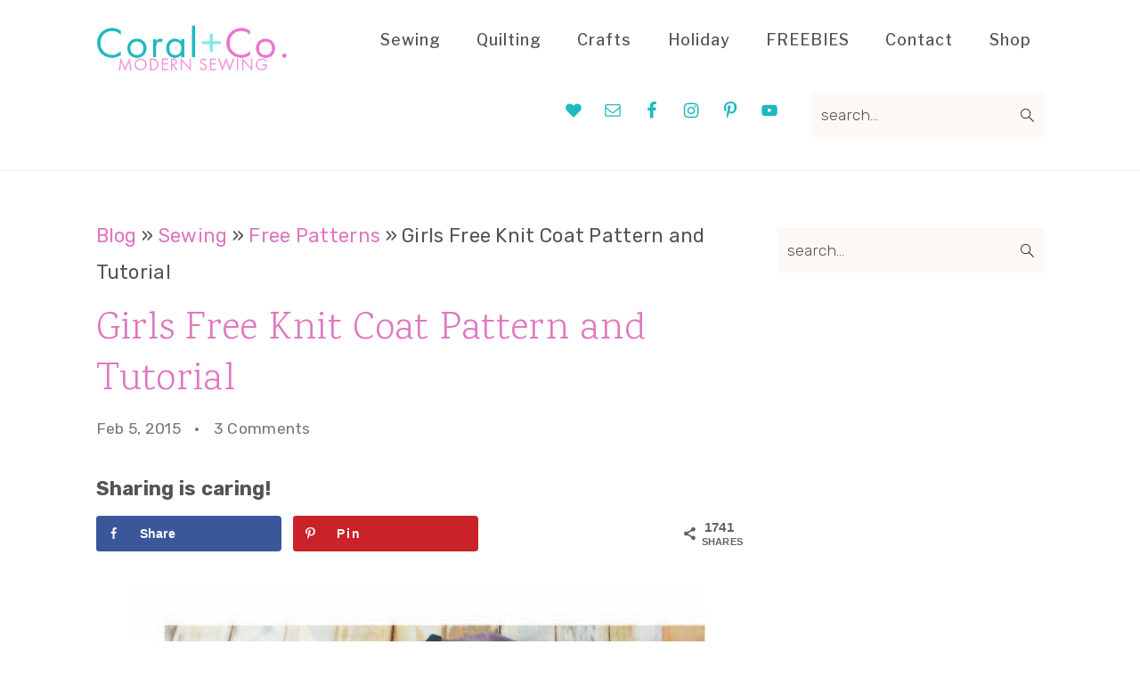

--- FILE ---
content_type: text/html; charset=UTF-8
request_url: https://www.coralandco.com/blog/2015/02/kcw-free-knit-coat-pattern-and-tutorial.html
body_size: 25108
content:
<!DOCTYPE html>
<html lang="en-US">
<head >
<meta charset="UTF-8" />
<meta name="viewport" content="width=device-width, initial-scale=1" />
<meta name='robots' content='index, follow, max-snippet:-1, max-image-preview:large, max-video-preview:-1' />
<!-- Hubbub v.2.20.0 https://morehubbub.com/ -->
<meta property="og:locale" content="en_US" />
<meta property="og:type" content="article" />
<meta property="og:title" content="Girls Free Knit Coat Pattern and Tutorial" />
<meta property="og:description" content="It is still Kids Clothes Week and I have my upcycled look to share with all of you. &nbsp;PLUS a free pattern and tutorial. &nbsp;I used a quilted knit fabric for this project, but it" />
<meta property="og:url" content="https://www.coralandco.com/blog/2015/02/kcw-free-knit-coat-pattern-and-tutorial.html" />
<meta property="og:site_name" content="Coral + Co." />
<meta property="og:updated_time" content="2020-09-17T01:03:46+00:00" />
<meta property="article:published_time" content="2015-02-05T15:34:44+00:00" />
<meta property="article:modified_time" content="2020-09-17T01:03:46+00:00" />
<meta name="twitter:card" content="summary_large_image" />
<meta name="twitter:title" content="Girls Free Knit Coat Pattern and Tutorial" />
<meta name="twitter:description" content="It is still Kids Clothes Week and I have my upcycled look to share with all of you. &nbsp;PLUS a free pattern and tutorial. &nbsp;I used a quilted knit fabric for this project, but it" />
<meta property="og:image" content="https://www.coralandco.com/wp-content/uploads/2015/02/FreeKnitjacketpatternandtutorialforgirls-1.jpg" />
<meta name="twitter:image" content="https://www.coralandco.com/wp-content/uploads/2015/02/FreeKnitjacketpatternandtutorialforgirls-1.jpg" />
<meta property="og:image:width" content="740" />
<meta property="og:image:height" content="1103" />
<!-- Hubbub v.2.20.0 https://morehubbub.com/ -->

	<!-- This site is optimized with the Yoast SEO plugin v22.1 - https://yoast.com/wordpress/plugins/seo/ -->
	<title>Girls Free Knit Coat Pattern and Tutorial - Coral + Co.</title>
	<meta name="description" content="Girls Free Knit Coat Pattern and Tutorial  - Coral + Co. It is still Kids Clothes Week and I have my upcycled look to share with all of you. &nbsp;PLUS a free pattern and tutorial. &nbsp;I used a quilted knit" />
	<link rel="canonical" href="https://www.coralandco.com/blog/2015/02/kcw-free-knit-coat-pattern-and-tutorial.html" />
	<meta name="author" content="Shelly" />
	<meta name="twitter:label1" content="Written by" />
	<meta name="twitter:data1" content="Shelly" />
	<meta name="twitter:label2" content="Est. reading time" />
	<meta name="twitter:data2" content="1 minute" />
	<script type="application/ld+json" class="yoast-schema-graph">{"@context":"https://schema.org","@graph":[{"@type":"Article","@id":"https://www.coralandco.com/blog/2015/02/kcw-free-knit-coat-pattern-and-tutorial.html#article","isPartOf":{"@id":"https://www.coralandco.com/blog/2015/02/kcw-free-knit-coat-pattern-and-tutorial.html"},"author":{"name":"Shelly","@id":"https://www.coralandco.com/#/schema/person/ba14da4c60303cdfb854dce9a6511847"},"headline":"Girls Free Knit Coat Pattern and Tutorial","datePublished":"2015-02-05T15:34:44+00:00","dateModified":"2020-09-17T01:03:46+00:00","mainEntityOfPage":{"@id":"https://www.coralandco.com/blog/2015/02/kcw-free-knit-coat-pattern-and-tutorial.html"},"wordCount":277,"commentCount":3,"publisher":{"@id":"https://www.coralandco.com/#/schema/person/18da8dcdda0da431ec1c4b3fcc54f4b5"},"image":{"@id":"https://www.coralandco.com/blog/2015/02/kcw-free-knit-coat-pattern-and-tutorial.html#primaryimage"},"thumbnailUrl":"https://www.coralandco.com/wp-content/uploads/2015/02/FreeKnitjacketpatternandtutorialforgirls-1.jpg","articleSection":["Free Patterns","Kids"],"inLanguage":"en-US","potentialAction":[{"@type":"CommentAction","name":"Comment","target":["https://www.coralandco.com/blog/2015/02/kcw-free-knit-coat-pattern-and-tutorial.html#respond"]}]},{"@type":"WebPage","@id":"https://www.coralandco.com/blog/2015/02/kcw-free-knit-coat-pattern-and-tutorial.html","url":"https://www.coralandco.com/blog/2015/02/kcw-free-knit-coat-pattern-and-tutorial.html","name":"Girls Free Knit Coat Pattern and Tutorial - Coral + Co.","isPartOf":{"@id":"https://www.coralandco.com/#website"},"primaryImageOfPage":{"@id":"https://www.coralandco.com/blog/2015/02/kcw-free-knit-coat-pattern-and-tutorial.html#primaryimage"},"image":{"@id":"https://www.coralandco.com/blog/2015/02/kcw-free-knit-coat-pattern-and-tutorial.html#primaryimage"},"thumbnailUrl":"https://www.coralandco.com/wp-content/uploads/2015/02/FreeKnitjacketpatternandtutorialforgirls-1.jpg","datePublished":"2015-02-05T15:34:44+00:00","dateModified":"2020-09-17T01:03:46+00:00","description":"Girls Free Knit Coat Pattern and Tutorial - Coral + Co. It is still Kids Clothes Week and I have my upcycled look to share with all of you. &nbsp;PLUS a free pattern and tutorial. &nbsp;I used a quilted knit","breadcrumb":{"@id":"https://www.coralandco.com/blog/2015/02/kcw-free-knit-coat-pattern-and-tutorial.html#breadcrumb"},"inLanguage":"en-US","potentialAction":[{"@type":"ReadAction","target":["https://www.coralandco.com/blog/2015/02/kcw-free-knit-coat-pattern-and-tutorial.html"]}]},{"@type":"ImageObject","inLanguage":"en-US","@id":"https://www.coralandco.com/blog/2015/02/kcw-free-knit-coat-pattern-and-tutorial.html#primaryimage","url":"https://www.coralandco.com/wp-content/uploads/2015/02/FreeKnitjacketpatternandtutorialforgirls-1.jpg","contentUrl":"https://www.coralandco.com/wp-content/uploads/2015/02/FreeKnitjacketpatternandtutorialforgirls-1.jpg","width":740,"height":1103},{"@type":"BreadcrumbList","@id":"https://www.coralandco.com/blog/2015/02/kcw-free-knit-coat-pattern-and-tutorial.html#breadcrumb","itemListElement":[{"@type":"ListItem","position":1,"name":"Blog","item":"https://www.coralandco.com/blog"},{"@type":"ListItem","position":2,"name":"Sewing","item":"https://www.coralandco.com/blog/category/sewing"},{"@type":"ListItem","position":3,"name":"Free Patterns","item":"https://www.coralandco.com/blog/category/sewing/free-sewing-patterns"},{"@type":"ListItem","position":4,"name":"Girls Free Knit Coat Pattern and Tutorial"}]},{"@type":"WebSite","@id":"https://www.coralandco.com/#website","url":"https://www.coralandco.com/","name":"Coral + Co.","description":"Modern Sewing and Quilting","publisher":{"@id":"https://www.coralandco.com/#/schema/person/18da8dcdda0da431ec1c4b3fcc54f4b5"},"potentialAction":[{"@type":"SearchAction","target":{"@type":"EntryPoint","urlTemplate":"https://www.coralandco.com/?s={search_term_string}"},"query-input":"required name=search_term_string"}],"inLanguage":"en-US"},{"@type":["Person","Organization"],"@id":"https://www.coralandco.com/#/schema/person/18da8dcdda0da431ec1c4b3fcc54f4b5","name":"shelly morgan","image":{"@type":"ImageObject","inLanguage":"en-US","@id":"https://www.coralandco.com/#/schema/person/image/","url":"https://www.coralandco.com/wp-content/uploads/2020/09/cropped-new-logo-320-x100.png","contentUrl":"https://www.coralandco.com/wp-content/uploads/2020/09/cropped-new-logo-320-x100.png","width":320,"height":100,"caption":"shelly morgan"},"logo":{"@id":"https://www.coralandco.com/#/schema/person/image/"},"sameAs":["https://www.facebook.com/coralandcoblog","https://www.instagram.com/coral__and__co/","https://www.pinterest.com/coralandcoblog/","https://www.youtube.com/channel/UCe-o_C3BeFExoBhqDXJyk2A"]},{"@type":"Person","@id":"https://www.coralandco.com/#/schema/person/ba14da4c60303cdfb854dce9a6511847","name":"Shelly","image":{"@type":"ImageObject","inLanguage":"en-US","@id":"https://www.coralandco.com/#/schema/person/image/","url":"https://secure.gravatar.com/avatar/f65af1e157ecc7d738df5f31470c9a6a?s=96&d=mm&r=g","contentUrl":"https://secure.gravatar.com/avatar/f65af1e157ecc7d738df5f31470c9a6a?s=96&d=mm&r=g","caption":"Shelly"},"description":"Mother of 2 girls. Fabric enthusiast. Sewist. Aspiring photographer. Blogger. Instagram addict. Ceo of House of Morgan."}]}</script>
	<!-- / Yoast SEO plugin. -->


<meta name="dc.title" content="Girls Free Knit Coat Pattern and Tutorial - Coral + Co.">
<meta name="dc.description" content="It is still Kids Clothes Week and I have my upcycled look to share with all of you. &nbsp;PLUS a free pattern and tutorial. &nbsp;I used a quilted knit fabric for this project, but it would be great with a fleece or french terry cloth, or even an old sweatshirt.&hellip;">
<meta name="dc.relation" content="https://www.coralandco.com/blog/2015/02/kcw-free-knit-coat-pattern-and-tutorial.html">
<meta name="dc.source" content="https://www.coralandco.com">
<meta name="dc.language" content="en_US">
<meta name="description" content="It is still Kids Clothes Week and I have my upcycled look to share with all of you. &nbsp;PLUS a free pattern and tutorial. &nbsp;I used a quilted knit fabric for this project, but it would be great with a fleece or french terry cloth, or even an old sweatshirt.&hellip;">
<meta name="robots" content="index, follow">
<meta name="googlebot" content="index, follow, max-snippet:-1, max-image-preview:large, max-video-preview:-1">
<meta name="bingbot" content="index, follow, max-snippet:-1, max-image-preview:large, max-video-preview:-1">
<link rel="canonical" href="https://www.coralandco.com/blog/2015/02/kcw-free-knit-coat-pattern-and-tutorial.html">
<meta property="og:url" content="https://www.coralandco.com/blog/2015/02/kcw-free-knit-coat-pattern-and-tutorial.html">
<meta property="og:site_name" content="Coral + Co.">
<meta property="og:locale" content="en_US">
<meta property="og:type" content="article">
<meta property="og:title" content="Girls Free Knit Coat Pattern and Tutorial - Coral + Co.">
<meta property="og:description" content="It is still Kids Clothes Week and I have my upcycled look to share with all of you. &nbsp;PLUS a free pattern and tutorial. &nbsp;I used a quilted knit fabric for this project, but it would be great with a fleece or french terry cloth, or even an old sweatshirt.&hellip;">
<meta property="og:image" content="https://www.coralandco.com/wp-content/uploads/2015/02/FreeKnitjacketpatternandtutorialforgirls-1.jpg">
<meta property="og:image:secure_url" content="https://www.coralandco.com/wp-content/uploads/2015/02/FreeKnitjacketpatternandtutorialforgirls-1.jpg">
<meta property="og:image:width" content="740">
<meta property="og:image:height" content="1103">
<meta name="twitter:card" content="summary">
<meta name="twitter:title" content="Girls Free Knit Coat Pattern and Tutorial - Coral + Co.">
<meta name="twitter:description" content="It is still Kids Clothes Week and I have my upcycled look to share with all of you. &nbsp;PLUS a free pattern and tutorial. &nbsp;I used a quilted knit fabric for this project, but it would be great with a fleece or french terry cloth, or even an old sweatshirt.&hellip;">
<meta name="twitter:image" content="https://www.coralandco.com/wp-content/uploads/2015/02/FreeKnitjacketpatternandtutorialforgirls-1-687x1024.jpg">
<link rel='dns-prefetch' href='//scripts.mediavine.com' />
<link rel='dns-prefetch' href='//fonts.googleapis.com' />
<link rel='dns-prefetch' href='//google-analytics.com' />
<link rel='dns-prefetch' href='//www.google-analytics.com' />
<link rel='dns-prefetch' href='//ssl.google-analytics.com' />
<link rel='dns-prefetch' href='//youtube.com' />
<link rel='dns-prefetch' href='//api.pinterest.com' />
<link rel='dns-prefetch' href='//cdnjs.cloudflare.com' />
<link rel="alternate" type="application/rss+xml" title="Coral + Co. &raquo; Feed" href="https://www.coralandco.com/feed" />
<link rel="alternate" type="application/rss+xml" title="Coral + Co. &raquo; Comments Feed" href="https://www.coralandco.com/comments/feed" />
<link rel="alternate" type="application/rss+xml" title="Coral + Co. &raquo; Girls Free Knit Coat Pattern and Tutorial Comments Feed" href="https://www.coralandco.com/blog/2015/02/kcw-free-knit-coat-pattern-and-tutorial.html/feed" />
		<!-- This site uses the Google Analytics by MonsterInsights plugin v8.24.0 - Using Analytics tracking - https://www.monsterinsights.com/ -->
							<script src="//www.googletagmanager.com/gtag/js?id=G-6W0N4L91R4"  data-cfasync="false" data-wpfc-render="false" type="text/javascript" async></script>
			<script data-cfasync="false" data-wpfc-render="false" type="text/javascript">
				var mi_version = '8.24.0';
				var mi_track_user = true;
				var mi_no_track_reason = '';
								var MonsterInsightsDefaultLocations = {"page_location":"https:\/\/www.coralandco.com\/blog\/2015\/02\/kcw-free-knit-coat-pattern-and-tutorial.html\/"};
				if ( typeof MonsterInsightsPrivacyGuardFilter === 'function' ) {
					var MonsterInsightsLocations = (typeof MonsterInsightsExcludeQuery === 'object') ? MonsterInsightsPrivacyGuardFilter( MonsterInsightsExcludeQuery ) : MonsterInsightsPrivacyGuardFilter( MonsterInsightsDefaultLocations );
				} else {
					var MonsterInsightsLocations = (typeof MonsterInsightsExcludeQuery === 'object') ? MonsterInsightsExcludeQuery : MonsterInsightsDefaultLocations;
				}

								var disableStrs = [
										'ga-disable-G-6W0N4L91R4',
									];

				/* Function to detect opted out users */
				function __gtagTrackerIsOptedOut() {
					for (var index = 0; index < disableStrs.length; index++) {
						if (document.cookie.indexOf(disableStrs[index] + '=true') > -1) {
							return true;
						}
					}

					return false;
				}

				/* Disable tracking if the opt-out cookie exists. */
				if (__gtagTrackerIsOptedOut()) {
					for (var index = 0; index < disableStrs.length; index++) {
						window[disableStrs[index]] = true;
					}
				}

				/* Opt-out function */
				function __gtagTrackerOptout() {
					for (var index = 0; index < disableStrs.length; index++) {
						document.cookie = disableStrs[index] + '=true; expires=Thu, 31 Dec 2099 23:59:59 UTC; path=/';
						window[disableStrs[index]] = true;
					}
				}

				if ('undefined' === typeof gaOptout) {
					function gaOptout() {
						__gtagTrackerOptout();
					}
				}
								window.dataLayer = window.dataLayer || [];

				window.MonsterInsightsDualTracker = {
					helpers: {},
					trackers: {},
				};
				if (mi_track_user) {
					function __gtagDataLayer() {
						dataLayer.push(arguments);
					}

					function __gtagTracker(type, name, parameters) {
						if (!parameters) {
							parameters = {};
						}

						if (parameters.send_to) {
							__gtagDataLayer.apply(null, arguments);
							return;
						}

						if (type === 'event') {
														parameters.send_to = monsterinsights_frontend.v4_id;
							var hookName = name;
							if (typeof parameters['event_category'] !== 'undefined') {
								hookName = parameters['event_category'] + ':' + name;
							}

							if (typeof MonsterInsightsDualTracker.trackers[hookName] !== 'undefined') {
								MonsterInsightsDualTracker.trackers[hookName](parameters);
							} else {
								__gtagDataLayer('event', name, parameters);
							}
							
						} else {
							__gtagDataLayer.apply(null, arguments);
						}
					}

					__gtagTracker('js', new Date());
					__gtagTracker('set', {
						'developer_id.dZGIzZG': true,
											});
					if ( MonsterInsightsLocations.page_location ) {
						__gtagTracker('set', MonsterInsightsLocations);
					}
										__gtagTracker('config', 'G-6W0N4L91R4', {"forceSSL":"true"} );
															window.gtag = __gtagTracker;										(function () {
						/* https://developers.google.com/analytics/devguides/collection/analyticsjs/ */
						/* ga and __gaTracker compatibility shim. */
						var noopfn = function () {
							return null;
						};
						var newtracker = function () {
							return new Tracker();
						};
						var Tracker = function () {
							return null;
						};
						var p = Tracker.prototype;
						p.get = noopfn;
						p.set = noopfn;
						p.send = function () {
							var args = Array.prototype.slice.call(arguments);
							args.unshift('send');
							__gaTracker.apply(null, args);
						};
						var __gaTracker = function () {
							var len = arguments.length;
							if (len === 0) {
								return;
							}
							var f = arguments[len - 1];
							if (typeof f !== 'object' || f === null || typeof f.hitCallback !== 'function') {
								if ('send' === arguments[0]) {
									var hitConverted, hitObject = false, action;
									if ('event' === arguments[1]) {
										if ('undefined' !== typeof arguments[3]) {
											hitObject = {
												'eventAction': arguments[3],
												'eventCategory': arguments[2],
												'eventLabel': arguments[4],
												'value': arguments[5] ? arguments[5] : 1,
											}
										}
									}
									if ('pageview' === arguments[1]) {
										if ('undefined' !== typeof arguments[2]) {
											hitObject = {
												'eventAction': 'page_view',
												'page_path': arguments[2],
											}
										}
									}
									if (typeof arguments[2] === 'object') {
										hitObject = arguments[2];
									}
									if (typeof arguments[5] === 'object') {
										Object.assign(hitObject, arguments[5]);
									}
									if ('undefined' !== typeof arguments[1].hitType) {
										hitObject = arguments[1];
										if ('pageview' === hitObject.hitType) {
											hitObject.eventAction = 'page_view';
										}
									}
									if (hitObject) {
										action = 'timing' === arguments[1].hitType ? 'timing_complete' : hitObject.eventAction;
										hitConverted = mapArgs(hitObject);
										__gtagTracker('event', action, hitConverted);
									}
								}
								return;
							}

							function mapArgs(args) {
								var arg, hit = {};
								var gaMap = {
									'eventCategory': 'event_category',
									'eventAction': 'event_action',
									'eventLabel': 'event_label',
									'eventValue': 'event_value',
									'nonInteraction': 'non_interaction',
									'timingCategory': 'event_category',
									'timingVar': 'name',
									'timingValue': 'value',
									'timingLabel': 'event_label',
									'page': 'page_path',
									'location': 'page_location',
									'title': 'page_title',
									'referrer' : 'page_referrer',
								};
								for (arg in args) {
																		if (!(!args.hasOwnProperty(arg) || !gaMap.hasOwnProperty(arg))) {
										hit[gaMap[arg]] = args[arg];
									} else {
										hit[arg] = args[arg];
									}
								}
								return hit;
							}

							try {
								f.hitCallback();
							} catch (ex) {
							}
						};
						__gaTracker.create = newtracker;
						__gaTracker.getByName = newtracker;
						__gaTracker.getAll = function () {
							return [];
						};
						__gaTracker.remove = noopfn;
						__gaTracker.loaded = true;
						window['__gaTracker'] = __gaTracker;
					})();
									} else {
										console.log("");
					(function () {
						function __gtagTracker() {
							return null;
						}

						window['__gtagTracker'] = __gtagTracker;
						window['gtag'] = __gtagTracker;
					})();
									}
			</script>
				<!-- / Google Analytics by MonsterInsights -->
		<link rel='stylesheet' id='seasoned-pro-theme-css' href='https://www.coralandco.com/wp-content/themes/seasonedpro-v440/style.css?ver=4.4.0' type='text/css' media='all' />
<style id='seasoned-pro-theme-inline-css' type='text/css'>
.before-header, .footer-widgets, .form-allowed-tags, .more-from-category, .enews-widget, blockquote::before{background:#e076c0;}.site-title a, .site-title a:hover, h1, h2, h3, h4, h5, h6{color:#e076c0;}.genesis-nav-menu a{color:#23baba;}.genesis-nav-menu a:hover, .genesis-nav-menu a:focus, .genesis-nav-menu .current-menu-item > a, .nav-primary .genesis-nav-menu .sub-menu a:focus, .nav-primary .genesis-nav-menu .sub-menu a:hover{color:#e076c0;}.button, button, .content .enews-widget input[type="submit"], .sidebar .enews-widget input[type="submit"], a.more-link, .sidebar .button, input[type="submit"], input[type="button"]{background:#e076c0;}.button, button, .enews-widget input[type="submit"], a.more-link, input[type="submit"], input[type="button"]{border-color:#e076c0;color:#ffffff;}.button:hover, button:hover, .button:focus, .button:active, button:focus, button:active, .enews-widget input[type="submit"]:hover, .enews-widget input[type="submit"]:focus, a.more-link:hover, a.more-link:focus, .before-header .enews-widget input[type="submit"], .content .enews-widget input[type="submit"]:hover, .content .enews-widget input[type="submit"]:focus, .sidebar .enews-widget input[type="submit"]:hover, .sidebar .enews-widget input[type="submit"]:focus, .more-from-category, .home-top article:not(.simple-grid) .entry-title:before, input[type="submit"]:hover, input[type="submit"]:focus, input[type="submit"]:active, input[type="button"]:hover, input[type="button"]:focus, input[type="button"]:active{background:#23baba;}.button:hover, button:hover, .enews-widget input[type="submit"]:hover, a.more-link:hover, input[type="submit"]:hover, input[type="submit"]:focus, input[type="submit"]:active, .sidebar .enews-widget input[type="submit"]:hover, input[type="button"]:hover, input[type="button"]:focus, input[type="button"]:active{color:#23baba;}body, .site-description, .sidebar .featured-content .entry-title{font-family:"Rubik","Helvetica Neue",sans-serif;}.genesis-nav-menu a, .widgettitle, .sidebar .featured-content .entry-title, .site-footer{font-family:"Libre Franklin","Helvetica Neue",sans-serif;font-weight:500;}h1, h2, h3, h4, h5, h6, .site-title, .entry-title{font-family:"Work Sans","Helvetica Neue",sans-serif;}.entry-title{font-family:"Karma","Helvetica Neue",sans-serif;}.button, .button-secondary, button, input[type="button"], input[type="reset"], input[type="submit"], a.more-link, .more-from-category a{font-family:"Libre Franklin","Helvetica Neue",sans-serif;}
</style>
<link rel='stylesheet' id='wp-block-library-css' href='https://www.coralandco.com/wp-includes/css/dist/block-library/style.min.css?ver=6.4.7' type='text/css' media='all' />
<style id='wp-block-library-inline-css' type='text/css'>
.is-style-media-text-white-background { background: #FFF; color: #000; padding: 11px; margin: 11px 0; box-shadow: 1px 1px 4px #999; } .is-style-white-background a { color: #000; }
.is-style-media-text-image-border .wp-block-media-text__media { outline: 2px solid var(--branding-color-accents); padding: 11px; margin: 11px 0; }
.is-style-media-text-image-frame .wp-block-media-text__media { border: 8px solid var(--branding-color-accents); }
.is-style-media-text-full-border { outline: 2px solid var(--branding-color-accents); padding: 11px; margin: 11px 0; box-shadow: 1px 1px 4px #999   }
.is-style-media-text-background-only { background: var(--branding-color-background); color: var(--branding-color-background-text); box-shadow: 1px 1px 4px #999; } .is-style-media-text-background-only a { color: var(--branding-color-background-text) !important; }
</style>
<style id='wpseopress-local-business-style-inline-css' type='text/css'>
span.wp-block-wpseopress-local-business-field{margin-right:8px}

</style>
<style id='classic-theme-styles-inline-css' type='text/css'>
/*! This file is auto-generated */
.wp-block-button__link{color:#fff;background-color:#32373c;border-radius:9999px;box-shadow:none;text-decoration:none;padding:calc(.667em + 2px) calc(1.333em + 2px);font-size:1.125em}.wp-block-file__button{background:#32373c;color:#fff;text-decoration:none}
</style>
<style id='global-styles-inline-css' type='text/css'>
body{--wp--preset--color--black: #000000;--wp--preset--color--cyan-bluish-gray: #abb8c3;--wp--preset--color--white: #ffffff;--wp--preset--color--pale-pink: #f78da7;--wp--preset--color--vivid-red: #cf2e2e;--wp--preset--color--luminous-vivid-orange: #ff6900;--wp--preset--color--luminous-vivid-amber: #fcb900;--wp--preset--color--light-green-cyan: #7bdcb5;--wp--preset--color--vivid-green-cyan: #00d084;--wp--preset--color--pale-cyan-blue: #8ed1fc;--wp--preset--color--vivid-cyan-blue: #0693e3;--wp--preset--color--vivid-purple: #9b51e0;--wp--preset--gradient--vivid-cyan-blue-to-vivid-purple: linear-gradient(135deg,rgba(6,147,227,1) 0%,rgb(155,81,224) 100%);--wp--preset--gradient--light-green-cyan-to-vivid-green-cyan: linear-gradient(135deg,rgb(122,220,180) 0%,rgb(0,208,130) 100%);--wp--preset--gradient--luminous-vivid-amber-to-luminous-vivid-orange: linear-gradient(135deg,rgba(252,185,0,1) 0%,rgba(255,105,0,1) 100%);--wp--preset--gradient--luminous-vivid-orange-to-vivid-red: linear-gradient(135deg,rgba(255,105,0,1) 0%,rgb(207,46,46) 100%);--wp--preset--gradient--very-light-gray-to-cyan-bluish-gray: linear-gradient(135deg,rgb(238,238,238) 0%,rgb(169,184,195) 100%);--wp--preset--gradient--cool-to-warm-spectrum: linear-gradient(135deg,rgb(74,234,220) 0%,rgb(151,120,209) 20%,rgb(207,42,186) 40%,rgb(238,44,130) 60%,rgb(251,105,98) 80%,rgb(254,248,76) 100%);--wp--preset--gradient--blush-light-purple: linear-gradient(135deg,rgb(255,206,236) 0%,rgb(152,150,240) 100%);--wp--preset--gradient--blush-bordeaux: linear-gradient(135deg,rgb(254,205,165) 0%,rgb(254,45,45) 50%,rgb(107,0,62) 100%);--wp--preset--gradient--luminous-dusk: linear-gradient(135deg,rgb(255,203,112) 0%,rgb(199,81,192) 50%,rgb(65,88,208) 100%);--wp--preset--gradient--pale-ocean: linear-gradient(135deg,rgb(255,245,203) 0%,rgb(182,227,212) 50%,rgb(51,167,181) 100%);--wp--preset--gradient--electric-grass: linear-gradient(135deg,rgb(202,248,128) 0%,rgb(113,206,126) 100%);--wp--preset--gradient--midnight: linear-gradient(135deg,rgb(2,3,129) 0%,rgb(40,116,252) 100%);--wp--preset--font-size--small: 13px;--wp--preset--font-size--medium: 20px;--wp--preset--font-size--large: 36px;--wp--preset--font-size--x-large: 42px;--wp--preset--spacing--20: 0.44rem;--wp--preset--spacing--30: 0.67rem;--wp--preset--spacing--40: 1rem;--wp--preset--spacing--50: 1.5rem;--wp--preset--spacing--60: 2.25rem;--wp--preset--spacing--70: 3.38rem;--wp--preset--spacing--80: 5.06rem;--wp--preset--shadow--natural: 6px 6px 9px rgba(0, 0, 0, 0.2);--wp--preset--shadow--deep: 12px 12px 50px rgba(0, 0, 0, 0.4);--wp--preset--shadow--sharp: 6px 6px 0px rgba(0, 0, 0, 0.2);--wp--preset--shadow--outlined: 6px 6px 0px -3px rgba(255, 255, 255, 1), 6px 6px rgba(0, 0, 0, 1);--wp--preset--shadow--crisp: 6px 6px 0px rgba(0, 0, 0, 1);}:where(.is-layout-flex){gap: 0.5em;}:where(.is-layout-grid){gap: 0.5em;}body .is-layout-flow > .alignleft{float: left;margin-inline-start: 0;margin-inline-end: 2em;}body .is-layout-flow > .alignright{float: right;margin-inline-start: 2em;margin-inline-end: 0;}body .is-layout-flow > .aligncenter{margin-left: auto !important;margin-right: auto !important;}body .is-layout-constrained > .alignleft{float: left;margin-inline-start: 0;margin-inline-end: 2em;}body .is-layout-constrained > .alignright{float: right;margin-inline-start: 2em;margin-inline-end: 0;}body .is-layout-constrained > .aligncenter{margin-left: auto !important;margin-right: auto !important;}body .is-layout-constrained > :where(:not(.alignleft):not(.alignright):not(.alignfull)){max-width: var(--wp--style--global--content-size);margin-left: auto !important;margin-right: auto !important;}body .is-layout-constrained > .alignwide{max-width: var(--wp--style--global--wide-size);}body .is-layout-flex{display: flex;}body .is-layout-flex{flex-wrap: wrap;align-items: center;}body .is-layout-flex > *{margin: 0;}body .is-layout-grid{display: grid;}body .is-layout-grid > *{margin: 0;}:where(.wp-block-columns.is-layout-flex){gap: 2em;}:where(.wp-block-columns.is-layout-grid){gap: 2em;}:where(.wp-block-post-template.is-layout-flex){gap: 1.25em;}:where(.wp-block-post-template.is-layout-grid){gap: 1.25em;}.has-black-color{color: var(--wp--preset--color--black) !important;}.has-cyan-bluish-gray-color{color: var(--wp--preset--color--cyan-bluish-gray) !important;}.has-white-color{color: var(--wp--preset--color--white) !important;}.has-pale-pink-color{color: var(--wp--preset--color--pale-pink) !important;}.has-vivid-red-color{color: var(--wp--preset--color--vivid-red) !important;}.has-luminous-vivid-orange-color{color: var(--wp--preset--color--luminous-vivid-orange) !important;}.has-luminous-vivid-amber-color{color: var(--wp--preset--color--luminous-vivid-amber) !important;}.has-light-green-cyan-color{color: var(--wp--preset--color--light-green-cyan) !important;}.has-vivid-green-cyan-color{color: var(--wp--preset--color--vivid-green-cyan) !important;}.has-pale-cyan-blue-color{color: var(--wp--preset--color--pale-cyan-blue) !important;}.has-vivid-cyan-blue-color{color: var(--wp--preset--color--vivid-cyan-blue) !important;}.has-vivid-purple-color{color: var(--wp--preset--color--vivid-purple) !important;}.has-black-background-color{background-color: var(--wp--preset--color--black) !important;}.has-cyan-bluish-gray-background-color{background-color: var(--wp--preset--color--cyan-bluish-gray) !important;}.has-white-background-color{background-color: var(--wp--preset--color--white) !important;}.has-pale-pink-background-color{background-color: var(--wp--preset--color--pale-pink) !important;}.has-vivid-red-background-color{background-color: var(--wp--preset--color--vivid-red) !important;}.has-luminous-vivid-orange-background-color{background-color: var(--wp--preset--color--luminous-vivid-orange) !important;}.has-luminous-vivid-amber-background-color{background-color: var(--wp--preset--color--luminous-vivid-amber) !important;}.has-light-green-cyan-background-color{background-color: var(--wp--preset--color--light-green-cyan) !important;}.has-vivid-green-cyan-background-color{background-color: var(--wp--preset--color--vivid-green-cyan) !important;}.has-pale-cyan-blue-background-color{background-color: var(--wp--preset--color--pale-cyan-blue) !important;}.has-vivid-cyan-blue-background-color{background-color: var(--wp--preset--color--vivid-cyan-blue) !important;}.has-vivid-purple-background-color{background-color: var(--wp--preset--color--vivid-purple) !important;}.has-black-border-color{border-color: var(--wp--preset--color--black) !important;}.has-cyan-bluish-gray-border-color{border-color: var(--wp--preset--color--cyan-bluish-gray) !important;}.has-white-border-color{border-color: var(--wp--preset--color--white) !important;}.has-pale-pink-border-color{border-color: var(--wp--preset--color--pale-pink) !important;}.has-vivid-red-border-color{border-color: var(--wp--preset--color--vivid-red) !important;}.has-luminous-vivid-orange-border-color{border-color: var(--wp--preset--color--luminous-vivid-orange) !important;}.has-luminous-vivid-amber-border-color{border-color: var(--wp--preset--color--luminous-vivid-amber) !important;}.has-light-green-cyan-border-color{border-color: var(--wp--preset--color--light-green-cyan) !important;}.has-vivid-green-cyan-border-color{border-color: var(--wp--preset--color--vivid-green-cyan) !important;}.has-pale-cyan-blue-border-color{border-color: var(--wp--preset--color--pale-cyan-blue) !important;}.has-vivid-cyan-blue-border-color{border-color: var(--wp--preset--color--vivid-cyan-blue) !important;}.has-vivid-purple-border-color{border-color: var(--wp--preset--color--vivid-purple) !important;}.has-vivid-cyan-blue-to-vivid-purple-gradient-background{background: var(--wp--preset--gradient--vivid-cyan-blue-to-vivid-purple) !important;}.has-light-green-cyan-to-vivid-green-cyan-gradient-background{background: var(--wp--preset--gradient--light-green-cyan-to-vivid-green-cyan) !important;}.has-luminous-vivid-amber-to-luminous-vivid-orange-gradient-background{background: var(--wp--preset--gradient--luminous-vivid-amber-to-luminous-vivid-orange) !important;}.has-luminous-vivid-orange-to-vivid-red-gradient-background{background: var(--wp--preset--gradient--luminous-vivid-orange-to-vivid-red) !important;}.has-very-light-gray-to-cyan-bluish-gray-gradient-background{background: var(--wp--preset--gradient--very-light-gray-to-cyan-bluish-gray) !important;}.has-cool-to-warm-spectrum-gradient-background{background: var(--wp--preset--gradient--cool-to-warm-spectrum) !important;}.has-blush-light-purple-gradient-background{background: var(--wp--preset--gradient--blush-light-purple) !important;}.has-blush-bordeaux-gradient-background{background: var(--wp--preset--gradient--blush-bordeaux) !important;}.has-luminous-dusk-gradient-background{background: var(--wp--preset--gradient--luminous-dusk) !important;}.has-pale-ocean-gradient-background{background: var(--wp--preset--gradient--pale-ocean) !important;}.has-electric-grass-gradient-background{background: var(--wp--preset--gradient--electric-grass) !important;}.has-midnight-gradient-background{background: var(--wp--preset--gradient--midnight) !important;}.has-small-font-size{font-size: var(--wp--preset--font-size--small) !important;}.has-medium-font-size{font-size: var(--wp--preset--font-size--medium) !important;}.has-large-font-size{font-size: var(--wp--preset--font-size--large) !important;}.has-x-large-font-size{font-size: var(--wp--preset--font-size--x-large) !important;}
.wp-block-navigation a:where(:not(.wp-element-button)){color: inherit;}
:where(.wp-block-post-template.is-layout-flex){gap: 1.25em;}:where(.wp-block-post-template.is-layout-grid){gap: 1.25em;}
:where(.wp-block-columns.is-layout-flex){gap: 2em;}:where(.wp-block-columns.is-layout-grid){gap: 2em;}
.wp-block-pullquote{font-size: 1.5em;line-height: 1.6;}
</style>
<style id='feast-global-styles-inline-css' type='text/css'>
.feast-social-media {
	display: flex;
	flex-wrap: wrap;
	align-items: center;
	justify-content: center;
	column-gap: 18px;
	row-gap: 9px;
	width: 100%;
	padding: 27px 0;
}
.feast-social-media a {
	display: flex;
	align-items: center;
	justify-content: center;
	padding: 12px;
}
@media(max-width:600px) {
	.feast-social-media a {
		min-height: 50px;
		min-width: 50px;
	}
}

</style>
<link rel='stylesheet' id='dpsp-frontend-style-pro-css' href='https://www.coralandco.com/wp-content/plugins/social-pug/assets/dist/style-frontend-pro.css?ver=2.20.0' type='text/css' media='all' />
<style id='dpsp-frontend-style-pro-inline-css' type='text/css'>

				@media screen and ( max-width : 720px ) {
					.dpsp-content-wrapper.dpsp-hide-on-mobile,
					.dpsp-share-text.dpsp-hide-on-mobile,
					.dpsp-content-wrapper .dpsp-network-label {
						display: none;
					}
					.dpsp-has-spacing .dpsp-networks-btns-wrapper li {
						margin:0 2% 10px 0;
					}
					.dpsp-network-btn.dpsp-has-label:not(.dpsp-has-count) {
						max-height: 40px;
						padding: 0;
						justify-content: center;
					}
					.dpsp-content-wrapper.dpsp-size-small .dpsp-network-btn.dpsp-has-label:not(.dpsp-has-count){
						max-height: 32px;
					}
					.dpsp-content-wrapper.dpsp-size-large .dpsp-network-btn.dpsp-has-label:not(.dpsp-has-count){
						max-height: 46px;
					}
				}
			
</style>
<link rel='stylesheet' id='google-fonts-css' href='//fonts.googleapis.com/css?family=Rubik%3A300%2C700%2C400%2C500%2C900%7CLibre+Franklin%3A300%2C700%2C400%2C500%2C600%2C800%7CWork+Sans%3A300%2C700%2C400%2C500%2C600%2C800%2C900%7CKarma%3A300%2C700%2C400%2C500%2C600%26subset%3Dlatin%2C&#038;ver=4.4.0' type='text/css' media='all' />
<link rel='stylesheet' id='simple-social-icons-font-css' href='https://www.coralandco.com/wp-content/plugins/simple-social-icons/css/style.css?ver=3.0.2' type='text/css' media='all' />
<script type="text/javascript" src="https://www.coralandco.com/wp-content/plugins/google-analytics-for-wordpress/assets/js/frontend-gtag.min.js?ver=8.24.0" id="monsterinsights-frontend-script-js"></script>
<script data-cfasync="false" data-wpfc-render="false" type="text/javascript" id='monsterinsights-frontend-script-js-extra'>/* <![CDATA[ */
var monsterinsights_frontend = {"js_events_tracking":"true","download_extensions":"doc,pdf,ppt,zip,xls,docx,pptx,xlsx","inbound_paths":"[]","home_url":"https:\/\/www.coralandco.com","hash_tracking":"false","v4_id":"G-6W0N4L91R4"};/* ]]> */
</script>
<script type="text/javascript" async="async" data-noptimize="1" data-cfasync="false" src="https://scripts.mediavine.com/tags/coral-and-company.js?ver=6.4.7" id="mv-script-wrapper-js"></script>
<script type="text/javascript" src="https://www.coralandco.com/wp-includes/js/jquery/jquery.min.js?ver=3.7.1" id="jquery-core-js"></script>
<script type="text/javascript" src="https://www.coralandco.com/wp-includes/js/jquery/jquery-migrate.min.js?ver=3.4.1" id="jquery-migrate-js"></script>
<link rel="https://api.w.org/" href="https://www.coralandco.com/wp-json/" /><link rel="alternate" type="application/json" href="https://www.coralandco.com/wp-json/wp/v2/posts/737" /><link rel="EditURI" type="application/rsd+xml" title="RSD" href="https://www.coralandco.com/xmlrpc.php?rsd" />
<meta name="generator" content="WordPress 6.4.7" />
<link rel='shortlink' href='https://www.coralandco.com/?p=737' />
<link rel="alternate" type="application/json+oembed" href="https://www.coralandco.com/wp-json/oembed/1.0/embed?url=https%3A%2F%2Fwww.coralandco.com%2Fblog%2F2015%2F02%2Fkcw-free-knit-coat-pattern-and-tutorial.html" />
<link rel="alternate" type="text/xml+oembed" href="https://www.coralandco.com/wp-json/oembed/1.0/embed?url=https%3A%2F%2Fwww.coralandco.com%2Fblog%2F2015%2F02%2Fkcw-free-knit-coat-pattern-and-tutorial.html&#038;format=xml" />
<style id='feast-blockandfront-styles'>.feast-about-author { background-color: #f2f2f2; color: #32373c; padding: 17px; margin-top: 57px; display: grid; grid-template-columns: 1fr 3fr !important; } .feast-about-author h2 { margin-top: 7px !important;} .feast-about-author img{ border-radius: 50% !important; }aside .feast-about-author { grid-template-columns: 1fr !important; }.wp-block-search .wp-block-search__input { max-width: 100%; }.screen-reader-text { width: 1px; height: 1px; }footer ul li, .site-footer ul li { list-style-type: none; }footer ul li, .site-footer ul li { list-style-type: none; }aside .wp-block-search { display: grid; grid-template-columns: 1fr; margin: 37px 0;  } aside .wp-block-search__inside-wrapper { display: grid !important; grid-template-columns: 1fr; } aside input { min-height: 50px; }  ​aside .wp-block-search__label, aside .wp-block-search__button { display: none; } aside p, aside div, aside ul { margin: 17px 0; }@media only screen and (max-width: 600px) { aside .wp-block-search { grid-template-columns: 1fr; } aside input { min-height: 50px; margin-bottom: 17px;} }.feast-button a { border: 2px solid #CCC; padding: 7px 14px; border-radius: 20px; text-decoration: none !important; font-weight: bold; } .feast-button { padding: 27px 7px; }.feast-box-primary {  padding: 17px !important; margin: 17px 0 !important;  }.feast-box-secondary { padding: 17px !important; margin: 17px 0 !important;  }.feast-box-primary li, .feast-box-secondary li {margin-left: 17px !important; }.feast-checklist li::marker { color: transparent; } .feast-checklist li:before { content: '✓'; margin-right: 17px; }.schema-faq-question { font-size: 1.2em; display: block; margin-bottom: 7px;} .schema-faq-section { margin: 37px 0; }</style>
<style type="text/css">
	.feast-category-index-list, .fsri-list {
		display: grid;
		grid-template-columns: repeat(2, minmax(0, 1fr) );
		grid-gap: 57px 17px;
		list-style: none;
		list-style-type: none;
		margin: 17px 0 !important;
	}
	.feast-category-index-list li, .fsri-list li {
		min-height: 150px;
		text-align: center;
		position: relative;
		list-style: none !important;
		margin-left: 0 !important;
		list-style-type: none !important;
		overflow: hidden;
	}
	.feast-category-index-list li a.title {
		text-decoration: none;
	}
	.feast-category-index-list-overlay .fsci-title {
		position: absolute;
		top: 88%;
		left: 50%;
		transform: translate(-50%, -50%);
		background: #FFF;
		padding: 5px;
		color: #333;
		font-weight: bold;
		border: 2px solid #888;
		text-transform: uppercase;
		width: 80%;
	}
	.listing-item:focus-within, .wp-block-search__input:focus {outline: 2px solid #555; }
	.listing-item a:focus, .listing-item a:focus .fsri-title, .listing-item a:focus img { opacity: 0.8; outline: none; }
	.listing-item a, .feast-category-index-list a { text-decoration: none !important; word-break: break-word; }
	li.listing-item:before { content: none !important; } /* needs to override theme */
	.fsri-list .listing-item { margin: 0; }
	.fsri-title, .fsci-title { text-wrap: balance; }
	.listing-item { display: grid; } .fsri-rating, .fsri-time { place-self: end center; } /* align time + rating bottom */
	.feast-recipe-index .feast-category-link { text-align: right; }
	.feast-image-frame, .feast-image-border { border: 3px solid #DDD; }
	.feast-image-round, .feast-image-round img { border-radius: 50%; }
	.feast-image-shadow { box-shadow: 3px 3px 5px #AAA; }
	.feast-line-through { text-decoration: line-through; }
	.feast-grid-full, .feast-grid-half, .feast-grid-third, .feast-grid-fourth, .feast-grid-fifth { display: grid; grid-gap: 57px 17px; }
	.feast-grid-full { grid-template-columns: 1fr !important; }
	.feast-grid-half { grid-template-columns: repeat(2, minmax(0, 1fr)) !important; }
	.feast-grid-third { grid-template-columns: repeat(3, minmax(0, 1fr)) !important; }
	.feast-grid-fourth { grid-template-columns: repeat(4, minmax(0, 1fr)) !important; }
	.feast-grid-fifth { grid-template-columns: repeat(5, minmax(0, 1fr)) !important; }
	@media only screen and (min-width: 600px)  {
		.feast-category-index-list { grid-template-columns: repeat(4, minmax(0, 1fr) ); }
		.feast-desktop-grid-full { grid-template-columns: 1fr !important; }
		.feast-desktop-grid-half { grid-template-columns: repeat(2, 1fr) !important; }
		.feast-desktop-grid-third { grid-template-columns: repeat(3, 1fr) !important; }
		.feast-desktop-grid-fourth { grid-template-columns: repeat(4, 1fr) !important; }
		.feast-desktop-grid-fifth { grid-template-columns: repeat(5, 1fr) !important; }
		.feast-desktop-grid-sixth { grid-template-columns: repeat(6, 1fr) !important; }
	}
	@media only screen and (min-width: 1100px) { .full-width-content main.content { width: 1080px; max-width: 1080px; } .full-width-content .sidebar-primary { display: none;  } }
	@media only screen and (max-width: 600px) { .entry-content :not(.wp-block-gallery) .wp-block-image { width: 100% !important; } }
	@media only screen and (min-width: 1024px) {
		.feast-full-width-wrapper { width: 100vw; position: relative; left: 50%; right: 50%; margin: 37px -50vw; background: #F5F5F5; padding: 17px 0; }
		.feast-full-width-wrapper .feast-recipe-index { width: 1140px; margin: 0 auto; }
		.feast-full-width-wrapper .listing-item { background: #FFF; padding: 17px; }
	}
	.home main .wp-block-search { margin: 57px 0; padding: 13px; background: #FFF; }
	.home main .wp-block-search button { display: none; visibility: hidden; }
	.home main .wp-block-search__label { position:absolute; left:-10000px; top:auto; }
	.feast-prev-next { display: grid; grid-template-columns: 1fr;  border-bottom: 1px solid #CCC; margin: 57px 0;  }
	.feast-prev-post, .feast-next-post { padding: 37px 17px; border-top: 1px solid #CCC; }
	.feast-next-post { text-align: right; }
	@media only screen and (min-width: 600px) {
		.feast-prev-next { grid-template-columns: 1fr 1fr; border-bottom: none; }
		.feast-next-post { border-left: 1px solid #CCC;}
		.feast-prev-post, .feast-next-post { padding: 37px; }
	}
	.has-background { padding: 1.25em 2.375em; margin: 1em 0; }
	figure { margin: 0 0 1em; }
	@media only screen and (max-width: 1023px) {
		.content-sidebar .content, .sidebar-primary { float: none; clear: both; }
		.has-background { padding: 1em; margin: 1em 0; }
	}
	hr.has-background { padding: inherit; margin: inherit; }
	body { -webkit-animation: none !important; animation: none !important; }
	@media only screen and (max-width: 600px) {
		body {
			--wp--preset--font-size--small: 16px !important;
		}
	}
	summary { display: list-item; }
	.comment-form-cookies-consent > label {
		display: inline-block;
		margin-left: 30px;
	}
	@media only screen and (max-width: 600px) { .comment-form-cookies-consent { display: grid; grid-template-columns: 1fr 12fr; } }
	.bypostauthor .comment-author-name { color: unset; }
	.comment-list article header { overflow: auto; }
	.fsri-rating .wprm-recipe-rating { pointer-events: none; }
	nav#breadcrumbs { margin: 5px 0 15px; }	.fsri-rating .mv-reviews-stars { display: inline-block; }
	.fsri-rating .mv-stars { max-width: 100%; max-height: 25px; text-align: center; }
	.fsri-rating .mv-stars svg { width: auto; max-height: 25px; width: 150px; height: 22px; }
	.fsri-rating div.mv-star-ratings.mv-rating-user-5 .rating-5,
	.fsri-rating div.mv-star-ratings.mv-rating-user-4-5 .rating-4-5,
	.fsri-rating div.mv-star-ratings.mv-rating-user-4 .rating-4,
	.fsri-rating div.mv-star-ratings.mv-rating-user-3-5 .rating-3-5,
	.fsri-rating div.mv-star-ratings.mv-rating-user-3 .rating-3,
	.fsri-rating div.mv-star-ratings.mv-rating-user-2-5 .rating-2-5,
	.fsri-rating div.mv-star-ratings.mv-rating-user-2 .rating-2,
	.fsri-rating div.mv-star-ratings.mv-rating-user-1-5 .rating-1-5,
	.fsri-rating div.mv-star-ratings.mv-rating-user-1 .rating-1 { fill: var(--mv-star-fill-hover, #f8ce46); }</style><style type="text/css" id='feastbreadcrumbstylesoverride'>
@media only screen and (max-width: 940px) {
	nav#breadcrumbs {
		display: block;
	}
}
</style>		<style>
			:root {
				--mv-create-radius: 0;
			}
		</style>
		<meta name="hubbub-info" description="Hubbub Pro 2.20.0">
<!-- Global site tag (gtag.js) - Google Analytics -->
<script async src="https://www.googletagmanager.com/gtag/js?id=UA-37600728-4"></script>
<script>
  window.dataLayer = window.dataLayer || [];
  function gtag(){dataLayer.push(arguments);}
  gtag('js', new Date());

  gtag('config', 'UA-37600728-4');
</script>


<link rel="pingback" href="https://www.coralandco.com/xmlrpc.php" />
<script>
  (function(w, d, t, s, n) {
    w.FlodeskObject = n;
    var fn = function() {
      (w[n].q = w[n].q || []).push(arguments);
    };
    w[n] = w[n] || fn;
    var f = d.getElementsByTagName(t)[0];
    var e = d.createElement(t);
    var h = '?v=' + new Date().getTime();
    e.async = true;
    e.src = s + h;
    f.parentNode.insertBefore(e, f);
  })(window, document, 'script', 'https://assets.flodesk.com/universal.js', 'fd');
</script>
<!-- Google tag (gtag.js) -->
<script async src="https://www.googletagmanager.com/gtag/js?id=G-PM170J6CCG"></script>
<script>
  window.dataLayer = window.dataLayer || [];
  function gtag(){dataLayer.push(arguments);}
  gtag('js', new Date());

  gtag('config', 'G-PM170J6CCG');
</script>	<style>
		/* Add animation (Chrome, Safari, Opera) */
		@-webkit-keyframes openmenu {
			from {left:-100px;opacity: 0;}
			to {left:0px;opacity:1;}
		}
		@-webkit-keyframes closebutton {
			0% {opacity: 0;}
			100% {opacity: 1;}
		}

		/* Add animation (Standard syntax) */
		@keyframes openmenu {
			from {left:-100px;opacity: 0;}
			to {left:0px;opacity:1;}
		}
		@keyframes closebutton {
			0% {opacity: 0;}
			100% {opacity: 1;}
		}

		.mmmadminlinks {
			position: absolute;
			left: 20px;
			top: 0;
			width: 200px;
			line-height: 25px;
			text-align: left;
			display: none;
		}
		@media only screen and ( min-width: 1000px ) {
			.mmmadminlinks { display: block; }
		}


		/* Ensure the jump link is below the fixed nav */
		html {
			scroll-padding-top: 90px;
		}

		/* The mmm's background */
		.feastmobilemenu-background {
			display: none;
			position: fixed;
			z-index: 9999;
			left: 0;
			top: 0;
			width: 100%;
			height: 100%;
			overflow: auto;
			background-color: rgb(0, 0, 0);
			background-color: rgba(0, 0, 0, 0.4);
		}

		/* Display the mmm when targeted */
		.feastmobilemenu-background:target {
			display: table;
			position: fixed;
		}

		/* The mmm box */
		.mmm-dialog {
			display: table-cell;
			vertical-align: top;
			font-size: 20px;
		}

		/* The mmm's content */
		.mmm-dialog .mmm-content {
			margin: 0;
			padding: 10px 10px 10px 20px;
			position: fixed;
			left: 0;
			background-color: #FEFEFE;
			contain: strict;
			overflow-x: hidden;
			overflow-y: auto;
			outline: 0;
			border-right: 1px #777 solid;
			border-bottom: 1px #777 solid;
			text-align: justify;
			width: 320px;
			height: 90%;
			box-shadow: 0 4px 8px 0 rgba(0, 0, 0, 0.2), 0 6px 20px 0 rgba(0, 0, 0, 0.19);

			/* Add animation */
			-webkit-animation-name: openmenu; /* Chrome, Safari, Opera */
			-webkit-animation-duration: 0.6s; /* Chrome, Safari, Opera */
			animation-name: openmenu;
			animation-duration: 0.6s;
		}
		.mmm-content li {
			list-style: none;
		}
		#menu-feast-modern-mobile-menu li {
			min-height: 50px;
			margin-left: 5px;
			list-style: none;
		}
		#menu-feast-modern-mobile-menu li a {
			color: inherit;
			text-decoration: inherit;
		}

		/* The button used to close the mmm */
		.closebtn {
			text-decoration: none;
			float: right;
			margin-right: 10px;
			font-size: 50px;
			font-weight: bold;
			color: #333;
			z-index:1001;
			top: 0;
			position: fixed;
			left: 270px;
			-webkit-animation-name: closebutton; /* Chrome, Safari, Opera */
			-webkit-animation-duration: 1.5s; /* Chrome, Safari, Opera */
			animation-name: closebutton;
			animation-duration: 1.5s;
		}

		.closebtn:hover,
		.closebtn:focus {
			color: #555;
			cursor: pointer;
		}
		@media (prefers-reduced-motion) { /* accessibility animation fix */
			.mmm-dialog .mmm-content, .closebtn {
			animation: none !important;
			}
		}
		.mmmheader {
			font-size: 25px;
			color: #FFF;
			height: 80px;
			display: flex;
			justify-content: space-between;
		}
		#mmmlogo {
			max-width: 200px;
			max-height: 70px;
		}
		#feast-mobile-search {
			margin-bottom: 17px;
			min-height: 50px;
			overflow: auto;
		}
		#feast-mobile-search input[type=submit] {
			display: none;
		}
		#feast-mobile-search input[type=search] {
			width: 100%;
		}

		#feast-mobile-menu-social-icons {
			margin-top: 17px;
		}

		#feast-social .simple-social-icons {
			list-style: none;
			margin: 0 !important;
		}

		.feastmobilenavbar {
			position: fixed;
			top: 0;
			left: 0;
			z-index: 998;
			width: 100%;
			height: 80px;
			padding: 0;
			margin: 0 auto;
			box-sizing: border-box;
			border-top: 1px solid #CCC;
			border-bottom: 1px solid #CCC;
			background: #FFF;
			display: grid;
			grid-template-columns: repeat(7, minmax(50px, 1fr));
			text-align: center;
			contain: strict;
			overflow: hidden;
		}
		.feastmobilenavbar > div { height: 80px; }
		.admin-bar .feastmobilenavbar {
			top: 32px;
		}
		@media screen and (max-width:782px) {
			.admin-bar .feastmobilenavbar {
				top: 0;
				position: sticky;
			}
			.admin-bar .site-container, .admin-bar .body-template-content {
				margin-top: 0;
			}
		}
		.feastmobilenavbar a img {
			margin-bottom: inherit !important;
		}
		.feastmenutoggle, .feastsearchtoggle, .feastsubscribebutton {
			display: flex;
			align-items: center;
			justify-items: center;
			justify-content: center;
		}

		
		.feastsearchtoggle svg, .feastmenutoggle svg {
			width: 30px;
			height: 30px;
			padding: 10px;
			box-sizing: content-box;
			color: black;
		}
		.feastsubscribebutton {
			overflow: hidden;
		}
		.feastsubscribebutton img {
			max-width: 90px;
			padding: 15px;
			margin: 1px;
		}
		.feastsubscribebutton svg {
			color: #000;
		}
				.feastmenulogo {
			overflow: hidden;
			display: flex;
			align-items: center;
			justify-content: center;
			grid-column-end: span 4;
		}

		
		@media only screen and ( max-width: 1199px ) {
			.feastmenulogo {grid-column-end: span 3; }
			.feastsubscribebutton { grid-column-end: span 2; }
		}
		@media only screen and (max-width: 359px) { /* 320px fix */
			.feastmobilenavbar {
				grid-template-columns: repeat(6, minmax(50px, 1fr));
			}
			.feastmenulogo {grid-column-end: span 2; }		}
				@media only screen and ( min-width: 1200px ) {
			.feastmobilenavbar { display: none; }
		}
		@media only screen and ( max-width: 1199px ) {
			header.site-header, .nav-primary  { display: none !important; visibility: hidden; }
			.site-container, .body-template-content {  margin-top: 80px;  /* prevents menu overlapping content */ }
		}
			</style>

	<style id="feast-edit-font-sizes">body { font-size: 22px; }</style>	<style id='feast-increase-content-width'>@media only screen and (min-width: 1200px) { #genesis-content { min-width: 728px; } #content-container { min-width: 728px; }  }</style>
	<link rel="icon" href="https://www.coralandco.com/wp-content/uploads/2018/01/cropped-coral-co-favicon-white-512-1-32x32.png" sizes="32x32" />
<link rel="icon" href="https://www.coralandco.com/wp-content/uploads/2018/01/cropped-coral-co-favicon-white-512-1-192x192.png" sizes="192x192" />
<link rel="apple-touch-icon" href="https://www.coralandco.com/wp-content/uploads/2018/01/cropped-coral-co-favicon-white-512-1-180x180.png" />
<meta name="msapplication-TileImage" content="https://www.coralandco.com/wp-content/uploads/2018/01/cropped-coral-co-favicon-white-512-1-270x270.png" />
		<style type="text/css" id="wp-custom-css">
			/*Mediavine Sidebar Fix */ 
@media only screen and (min-width: 1110px) {
    .content-sidebar.has_grow_sidebar .content {
        max-width: calc(100% - 330px);
    }
    .content-sidebar .sidebar {
        min-width: 300px;
    }
}
@media only screen and (max-width: 1109px) and (min-width: 1024px) {
    .content-sidebar .content {
        max-width: calc(100% - 330px)!important;
    }
    .sidebar-primary{
        width: 300px!important;
    }
}
@media only screen and (max-width: 1023px) {
    .content-sidebar .content {
        max-width: 100%!important;
        width: 100%!important;
    }
    .content-sidebar .sidebar {
        width: 100%;
        float: none;
        margin: auto;
        text-align: center;
    }
} 

@media only screen and (max-width: 359px) {
        .site-inner{
    padding-left: 10px !important;
    padding-right: 10px !important;
}
	.row{
       margin-left: unset !important!;
		margin-right: unset !important;
	}
    .wprm-recipe {
        border: none !important;
        padding-left: 0px !important;
        padding-right: 0px !important;
    }
}
    }
/*Mediavine Sidebar Fix End*/		</style>
		
<script async src='https://www.googletagmanager.com/gtag/js?id=G-PM170J6CCG'></script>
<script>
window.dataLayer = window.dataLayer || [];
function gtag(){dataLayer.push(arguments);}gtag('js', new Date());
window.addEventListener('load', function () {
var links = document.querySelectorAll('a');
for (let i = 0; i < links.length; i++) {
    links[i].addEventListener('click', function(e) {
        var n = this.href.includes('www.coralandco.com');
        if (n == false) {
            gtag('event', 'click', {'event_category': 'external links','event_label' : this.href});
        }
    });
    }
});
gtag('config', 'G-PM170J6CCG' , {});

</script>
<style id="wpforms-css-vars-root">
				:root {
					--wpforms-field-border-radius: 3px;
--wpforms-field-background-color: #ffffff;
--wpforms-field-border-color: rgba( 0, 0, 0, 0.25 );
--wpforms-field-text-color: rgba( 0, 0, 0, 0.7 );
--wpforms-label-color: rgba( 0, 0, 0, 0.85 );
--wpforms-label-sublabel-color: rgba( 0, 0, 0, 0.55 );
--wpforms-label-error-color: #d63637;
--wpforms-button-border-radius: 3px;
--wpforms-button-background-color: #066aab;
--wpforms-button-text-color: #ffffff;
--wpforms-field-size-input-height: 43px;
--wpforms-field-size-input-spacing: 15px;
--wpforms-field-size-font-size: 16px;
--wpforms-field-size-line-height: 19px;
--wpforms-field-size-padding-h: 14px;
--wpforms-field-size-checkbox-size: 16px;
--wpforms-field-size-sublabel-spacing: 5px;
--wpforms-field-size-icon-size: 1;
--wpforms-label-size-font-size: 16px;
--wpforms-label-size-line-height: 19px;
--wpforms-label-size-sublabel-font-size: 14px;
--wpforms-label-size-sublabel-line-height: 17px;
--wpforms-button-size-font-size: 17px;
--wpforms-button-size-height: 41px;
--wpforms-button-size-padding-h: 15px;
--wpforms-button-size-margin-top: 10px;

				}
			</style></head>
<body class="post-template-default single single-post postid-737 single-format-standard custom-header header-image header-full-width content-sidebar genesis-breadcrumbs-visible genesis-footer-widgets-hidden seasoned-pro feast-plugin wp-6-4-7 fp-10-5-5"><div class="site-container"><ul class="genesis-skip-link"><li><a href="#genesis-nav-primary" class="screen-reader-shortcut"> Skip to primary navigation</a></li><li><a href="#genesis-content" class="screen-reader-shortcut"> Skip to main content</a></li><li><a href="#genesis-sidebar-primary" class="screen-reader-shortcut"> Skip to primary sidebar</a></li></ul><header class="site-header"><div class="wrap"><div class="title-area"><p class="site-title"><a href="https://www.coralandco.com/" title="Coral + Co." ><img width="320" height="82" src="https://www.coralandco.com/wp-content/uploads/2020/09/cropped-cropped-new-logo-320-x100.png" title="Coral + Co." alt="Coral + Co. logo" data-pin-nopin="true" /></a></p></div><nav class="nav-primary" aria-label="Main" id="genesis-nav-primary"><div class="wrap"><ul id="menu-feast-modern-mobile-menu" class="menu genesis-nav-menu menu-primary js-superfish"><li id="menu-item-19111" class="menu-item menu-item-type-taxonomy menu-item-object-category current-post-ancestor menu-item-has-children menu-item-19111"><a href="https://www.coralandco.com/blog/category/sewing"><span >Sewing</span></a>
<ul class="sub-menu">
	<li id="menu-item-22657" class="menu-item menu-item-type-taxonomy menu-item-object-category menu-item-22657"><a href="https://www.coralandco.com/blog/category/sewing/free-sewing-tutorials"><span >Free Tutorials</span></a></li>
	<li id="menu-item-22661" class="menu-item menu-item-type-taxonomy menu-item-object-category current-post-ancestor current-menu-parent current-post-parent menu-item-22661"><a href="https://www.coralandco.com/blog/category/sewing/free-sewing-patterns"><span >Free Patterns</span></a></li>
	<li id="menu-item-22678" class="menu-item menu-item-type-taxonomy menu-item-object-category menu-item-22678"><a href="https://www.coralandco.com/blog/category/sewing/accessory-sewing"><span >Accessories</span></a></li>
	<li id="menu-item-22679" class="menu-item menu-item-type-taxonomy menu-item-object-category menu-item-22679"><a href="https://www.coralandco.com/blog/category/sewing/apparel-sewing"><span >Apparel</span></a></li>
	<li id="menu-item-22659" class="menu-item menu-item-type-taxonomy menu-item-object-category menu-item-22659"><a href="https://www.coralandco.com/blog/category/sewing/baby-sewing-projects-and-patterns"><span >Baby Sewing</span></a></li>
	<li id="menu-item-22660" class="menu-item menu-item-type-taxonomy menu-item-object-category menu-item-22660"><a href="https://www.coralandco.com/blog/category/sewing/beginner-sewing"><span >Beginner</span></a></li>
	<li id="menu-item-22681" class="menu-item menu-item-type-taxonomy menu-item-object-category menu-item-22681"><a href="https://www.coralandco.com/blog/category/sewing/home-sewing-projects"><span >Home Sewing</span></a></li>
	<li id="menu-item-22658" class="menu-item menu-item-type-taxonomy menu-item-object-category current-post-ancestor current-menu-parent current-post-parent menu-item-22658"><a href="https://www.coralandco.com/blog/category/sewing/sewing-for-kids"><span >Kids</span></a></li>
	<li id="menu-item-22682" class="menu-item menu-item-type-taxonomy menu-item-object-category menu-item-22682"><a href="https://www.coralandco.com/blog/category/sewing/minky-sewing-projects"><span >Minky Sewing Projects</span></a></li>
	<li id="menu-item-22683" class="menu-item menu-item-type-taxonomy menu-item-object-category menu-item-22683"><a href="https://www.coralandco.com/blog/category/sewing/sewing-tips-and-tricks"><span >Tips and Tricks</span></a></li>
</ul>
</li>
<li id="menu-item-19110" class="menu-item menu-item-type-taxonomy menu-item-object-category menu-item-has-children menu-item-19110"><a href="https://www.coralandco.com/blog/category/quilts"><span >Quilting</span></a>
<ul class="sub-menu">
	<li id="menu-item-22675" class="menu-item menu-item-type-taxonomy menu-item-object-category menu-item-22675"><a href="https://www.coralandco.com/blog/category/quilts/learn-how-to-quilt"><span >Learn How To Quilt</span></a></li>
	<li id="menu-item-22673" class="menu-item menu-item-type-taxonomy menu-item-object-category menu-item-22673"><a href="https://www.coralandco.com/blog/category/quilts/free-quilt-patterns"><span >Free Quilt Patterns</span></a></li>
	<li id="menu-item-22676" class="menu-item menu-item-type-taxonomy menu-item-object-category menu-item-22676"><a href="https://www.coralandco.com/blog/category/quilts/quilt-block-tutorials"><span >Quilt Blocks</span></a></li>
	<li id="menu-item-22677" class="menu-item menu-item-type-taxonomy menu-item-object-category menu-item-22677"><a href="https://www.coralandco.com/blog/category/quilts/quilt-patterns"><span >Quilt Patterns</span></a></li>
	<li id="menu-item-24084" class="menu-item menu-item-type-taxonomy menu-item-object-category menu-item-24084"><a href="https://www.coralandco.com/blog/category/quilts/quilt-along"><span >Quilt Alongs</span></a></li>
	<li id="menu-item-22674" class="menu-item menu-item-type-taxonomy menu-item-object-category menu-item-22674"><a href="https://www.coralandco.com/blog/category/quilts/holiday-quilting"><span >Holiday</span></a></li>
</ul>
</li>
<li id="menu-item-19107" class="menu-item menu-item-type-taxonomy menu-item-object-category menu-item-has-children menu-item-19107"><a href="https://www.coralandco.com/blog/category/crafts"><span >Crafts</span></a>
<ul class="sub-menu">
	<li id="menu-item-22662" class="menu-item menu-item-type-taxonomy menu-item-object-category menu-item-22662"><a href="https://www.coralandco.com/blog/category/crafts/cricut-projects"><span >Cricut</span></a></li>
	<li id="menu-item-22663" class="menu-item menu-item-type-taxonomy menu-item-object-category menu-item-22663"><a href="https://www.coralandco.com/blog/category/crafts/holiday-crafts"><span >Holiday</span></a></li>
	<li id="menu-item-22664" class="menu-item menu-item-type-taxonomy menu-item-object-category menu-item-22664"><a href="https://www.coralandco.com/blog/category/crafts/printables-and-templates"><span >Printables</span></a></li>
</ul>
</li>
<li id="menu-item-19108" class="menu-item menu-item-type-taxonomy menu-item-object-category menu-item-has-children menu-item-19108"><a href="https://www.coralandco.com/blog/category/diy-holiday-sewing-crafts"><span >Holiday</span></a>
<ul class="sub-menu">
	<li id="menu-item-22672" class="menu-item menu-item-type-taxonomy menu-item-object-category menu-item-22672"><a href="https://www.coralandco.com/blog/category/diy-holiday-sewing-crafts/valentines-day-sewing"><span >Valentines Day</span></a></li>
	<li id="menu-item-22667" class="menu-item menu-item-type-taxonomy menu-item-object-category menu-item-22667"><a href="https://www.coralandco.com/blog/category/diy-holiday-sewing-crafts/easter-sewing-projects"><span >Easter</span></a></li>
	<li id="menu-item-22669" class="menu-item menu-item-type-taxonomy menu-item-object-category menu-item-22669"><a href="https://www.coralandco.com/blog/category/diy-holiday-sewing-crafts/mothers-day"><span >Mother's Day</span></a></li>
	<li id="menu-item-22671" class="menu-item menu-item-type-taxonomy menu-item-object-category menu-item-22671"><a href="https://www.coralandco.com/blog/category/diy-holiday-sewing-crafts/summer-diy-holiday-sewing-crafts"><span >Summer</span></a></li>
	<li id="menu-item-22670" class="menu-item menu-item-type-taxonomy menu-item-object-category menu-item-22670"><a href="https://www.coralandco.com/blog/category/diy-holiday-sewing-crafts/patriotic-sewing-projects"><span >Patriotic Sewing</span></a></li>
	<li id="menu-item-22668" class="menu-item menu-item-type-taxonomy menu-item-object-category menu-item-22668"><a href="https://www.coralandco.com/blog/category/diy-holiday-sewing-crafts/halloween-sewing-projects"><span >Halloween</span></a></li>
	<li id="menu-item-22666" class="menu-item menu-item-type-taxonomy menu-item-object-category menu-item-22666"><a href="https://www.coralandco.com/blog/category/diy-holiday-sewing-crafts/all-christmas-sewing-and-crafts"><span >Christmas</span></a></li>
</ul>
</li>
<li id="menu-item-19105" class="menu-item menu-item-type-post_type menu-item-object-page menu-item-has-children menu-item-19105"><a href="https://www.coralandco.com/resource-library"><span >FREEBIES</span></a>
<ul class="sub-menu">
	<li id="menu-item-20723" class="menu-item menu-item-type-post_type menu-item-object-page menu-item-20723"><a href="https://www.coralandco.com/resource-library"><span >Coral + Co. Resource Library</span></a></li>
</ul>
</li>
<li id="menu-item-20727" class="menu-item menu-item-type-post_type menu-item-object-page menu-item-20727"><a href="https://www.coralandco.com/contact"><span >Contact</span></a></li>
<li id="menu-item-20113" class="menu-item menu-item-type-custom menu-item-object-custom menu-item-20113"><a href="https://coralandco.shop"><span >Shop</span></a></li>
<li id="seasoned-social" class="seasoned-social menu-item"><aside class="widget-area"><h2 class="genesis-sidebar-title screen-reader-text">Nav Social Menu</h2><section id="simple-social-icons-5" class="widget simple-social-icons"><div class="widget-wrap"><ul class="aligncenter"><li class="ssi-bloglovin"><a href="https://www.bloglovin.com/blogs/coral-co-14753441" target="_blank" rel="noopener noreferrer"><svg role="img" class="social-bloglovin" aria-labelledby="social-bloglovin-5"><title id="social-bloglovin-5">Bloglovin</title><use xlink:href="https://www.coralandco.com/wp-content/plugins/simple-social-icons/symbol-defs.svg#social-bloglovin"></use></svg></a></li><li class="ssi-email"><a href="mailto:&#115;h&#101;&#108;&#108;y&#064;&#099;&#111;&#114;&#097;&#108;a&#110;dco&#046;c&#111;m" ><svg role="img" class="social-email" aria-labelledby="social-email-5"><title id="social-email-5">Email</title><use xlink:href="https://www.coralandco.com/wp-content/plugins/simple-social-icons/symbol-defs.svg#social-email"></use></svg></a></li><li class="ssi-facebook"><a href="https://www.facebook.com/profile.php?id=61554261878910" target="_blank" rel="noopener noreferrer"><svg role="img" class="social-facebook" aria-labelledby="social-facebook-5"><title id="social-facebook-5">Facebook</title><use xlink:href="https://www.coralandco.com/wp-content/plugins/simple-social-icons/symbol-defs.svg#social-facebook"></use></svg></a></li><li class="ssi-instagram"><a href="https://www.instagram.com/coral__and__co/" target="_blank" rel="noopener noreferrer"><svg role="img" class="social-instagram" aria-labelledby="social-instagram-5"><title id="social-instagram-5">Instagram</title><use xlink:href="https://www.coralandco.com/wp-content/plugins/simple-social-icons/symbol-defs.svg#social-instagram"></use></svg></a></li><li class="ssi-pinterest"><a href="https://www.pinterest.com/coralandcoblog/" target="_blank" rel="noopener noreferrer"><svg role="img" class="social-pinterest" aria-labelledby="social-pinterest-5"><title id="social-pinterest-5">Pinterest</title><use xlink:href="https://www.coralandco.com/wp-content/plugins/simple-social-icons/symbol-defs.svg#social-pinterest"></use></svg></a></li><li class="ssi-youtube"><a href="http://www.youtube.com/c/CoralCoModernSewing" target="_blank" rel="noopener noreferrer"><svg role="img" class="social-youtube" aria-labelledby="social-youtube-5"><title id="social-youtube-5">YouTube</title><use xlink:href="https://www.coralandco.com/wp-content/plugins/simple-social-icons/symbol-defs.svg#social-youtube"></use></svg></a></li></ul></div></section>
</aside></li><li id="seasoned-search" class="seasoned-search menu-item"><form class="search-form" method="get" action="https://www.coralandco.com/" role="search"><label class="search-form-label screen-reader-text" for="searchform-1">search...</label><input class="search-form-input" type="search" name="s" id="searchform-1" placeholder="search..."><input class="search-form-submit" type="submit" value="Search"><meta content="https://www.coralandco.com/?s={s}"></form></li></ul></div></nav></div></header><div class="feastmobilenavbar"><div class="feastmenutoggle"><a href="#feastmobilemenu"><?xml version="1.0" encoding="iso-8859-1"?>
<!DOCTYPE svg PUBLIC "-//W3C//DTD SVG 1.1//EN" "//www.w3.org/Graphics/SVG/1.1/DTD/svg11.dtd">
<svg version="1.1" id="Capa_1" xmlns="//www.w3.org/2000/svg" xmlns:xlink="//www.w3.org/1999/xlink" x="0px" y="0px" width="30px" height="30px" viewBox="0 0 459 459" style="enable-background:new 0 0 459 459;" xml:space="preserve" aria-labelledby="menuicon" role="img">
	<title id="menuicon">menu icon</title>
	<g id="menu">
		<path fill="currentColor" d="M0,382.5h459v-51H0V382.5z M0,255h459v-51H0V255z M0,76.5v51h459v-51H0z"/>
	</g>
</svg>
</a></div><div class="feastmenulogo"><a href="https://www.coralandco.com"><img src="https://www.coralandco.com/wp-content/uploads/2020/09/200-X-70-FEAST.png" srcset="https://www.coralandco.com/wp-content/uploads/2020/09/400X-140-FEAST-LOGO.png 2x" alt="go to homepage" data-skip-lazy data-pin-nopin="true" height="70" width="200" /></a></div><div class="feastsubscribebutton"><a href="/subscribe/"><svg id="svg" version="1.1" xmlns="//www.w3.org/2000/svg" xmlns:xlink="//www.w3.org/1999/xlink" height="30px" width="90px" viewBox="0, 0, 400,62.365591397849464">
  <title>subscribe</title>
  <g id="svgg">
    <path fill="currentColor" id="path0" d="M26.050 5.330 C 19.725 7.308,15.771 12.123,15.771 17.846 C 15.771 25.406,19.962 29.225,32.891 33.446 C 48.466 38.530,48.556 50.896,33.017 50.896 C 25.829 50.896,22.500 48.560,20.505 42.115 C 19.726 39.597,14.337 40.411,14.337 43.046 C 14.337 56.105,41.674 61.606,48.769 49.975 C 54.448 40.665,48.765 31.572,34.767 27.571 C 23.980 24.488,20.269 20.193,23.310 14.313 C 27.257 6.680,43.728 9.562,43.728 17.886 C 43.728 19.171,44.177 19.355,47.312 19.355 C 49.283 19.355,50.896 19.252,50.896 19.127 C 50.896 9.148,37.546 1.734,26.050 5.330 M160.932 4.926 C 143.613 9.505,145.768 26.536,164.445 32.693 C 175.194 36.236,177.778 38.236,177.778 43.011 C 177.778 53.848,156.854 53.818,154.473 42.977 C 153.842 40.106,147.658 39.647,147.686 42.473 C 147.827 56.888,176.357 61.890,183.180 48.696 C 187.688 39.978,182.226 32.186,168.371 27.569 C 156.805 23.715,152.605 17.927,157.885 13.118 C 164.593 7.008,177.778 10.406,177.778 18.244 C 177.778 19.087,178.577 19.355,181.097 19.355 L 184.417 19.355 183.994 16.747 C 182.636 8.383,170.802 2.317,160.932 4.926 M205.522 5.288 C 193.113 9.929,187.498 27.839,193.471 43.728 C 200.113 61.398,225.168 60.783,229.987 42.832 L 230.709 40.143 227.272 40.143 C 224.006 40.143,223.813 40.253,223.393 42.354 C 221.152 53.560,205.804 54.266,200.382 43.412 C 197.373 37.389,197.248 24.155,200.140 17.838 C 205.236 6.706,220.504 7.247,223.462 18.664 C 224.326 21.998,230.667 22.645,230.225 19.355 C 228.759 8.450,216.195 1.295,205.522 5.288 M58.781 24.396 C 58.781 45.482,59.019 47.008,62.941 51.141 C 70.903 59.530,87.303 57.865,93.053 48.085 L 94.982 44.803 95.203 24.910 L 95.424 5.018 92.199 5.018 L 88.974 5.018 88.752 24.194 C 88.469 48.664,87.490 50.887,76.988 50.893 C 66.447 50.900,65.236 48.111,65.234 23.835 L 65.233 5.018 62.007 5.018 L 58.781 5.018 58.781 24.396 M106.093 30.538 L 106.093 56.059 118.100 55.784 C 131.707 55.472,134.341 54.673,138.131 49.704 C 142.597 43.849,140.283 32.689,134.070 30.116 L 131.852 29.197 134.377 27.481 C 140.228 23.505,140.846 14.573,135.646 9.123 C 132.673 6.006,128.030 5.018,116.357 5.018 L 106.093 5.018 106.093 30.538 M240.143 30.466 L 240.143 55.914 243.369 55.914 L 246.595 55.914 246.595 45.520 L 246.595 35.125 252.509 35.126 L 258.423 35.127 264.025 45.521 L 269.628 55.914 273.190 55.914 C 276.653 55.914,276.730 55.869,275.923 54.301 C 275.467 53.414,272.875 48.634,270.163 43.679 C 264.354 33.065,264.551 34.140,268.014 31.954 C 278.032 25.630,275.856 9.891,264.455 6.209 C 261.718 5.325,258.109 5.018,250.455 5.018 L 240.143 5.018 240.143 30.466 M284.588 30.466 L 284.588 55.914 287.814 55.914 L 291.039 55.914 291.039 30.466 L 291.039 5.018 287.814 5.018 L 284.588 5.018 284.588 30.466 M303.226 30.466 L 303.226 55.914 313.953 55.914 C 325.859 55.914,330.021 55.026,333.601 51.722 C 339.739 46.056,339.150 35.284,332.463 30.920 L 329.863 29.224 332.594 26.619 C 336.044 23.329,337.133 19.713,336.111 14.946 C 334.474 7.313,329.244 5.018,313.490 5.018 L 303.226 5.018 303.226 30.466 M348.387 30.466 L 348.387 55.914 364.559 55.914 L 380.732 55.914 380.509 53.226 L 380.287 50.538 367.563 50.342 L 354.839 50.146 354.839 41.202 L 354.839 32.258 365.950 32.258 L 377.061 32.258 377.061 29.749 L 377.061 27.240 365.950 27.240 L 354.839 27.240 354.839 18.996 L 354.839 10.753 367.384 10.753 L 379.928 10.753 379.928 7.885 L 379.928 5.018 364.158 5.018 L 348.387 5.018 348.387 30.466 M129.099 11.862 C 132.543 13.644,133.822 19.465,131.498 22.784 C 129.472 25.675,126.727 26.523,119.390 26.523 L 112.545 26.523 112.545 18.638 L 112.545 10.753 119.749 10.753 C 124.849 10.753,127.579 11.077,129.099 11.862 M263.574 12.151 C 266.573 13.979,267.549 15.950,267.549 20.179 C 267.549 27.041,264.112 29.448,253.584 29.960 L 246.595 30.299 246.595 20.526 L 246.595 10.753 253.943 10.755 C 259.953 10.758,261.706 11.011,263.574 12.151 M328.021 13.122 C 333.818 19.868,328.285 26.523,316.881 26.523 L 310.394 26.523 310.394 18.575 L 310.394 10.626 318.343 10.868 C 326.030 11.103,326.349 11.177,328.021 13.122 M129.773 33.345 C 133.706 35.379,135.094 40.558,133.031 45.495 C 131.463 49.248,128.894 50.179,120.107 50.179 L 112.545 50.179 112.545 41.219 L 112.545 32.258 120.107 32.258 C 125.465 32.258,128.283 32.575,129.773 33.345 M329.093 34.958 C 332.751 39.055,331.571 46.679,326.905 49.092 C 325.435 49.852,322.636 50.179,317.598 50.179 L 310.394 50.179 310.394 41.157 L 310.394 32.135 318.698 32.376 L 327.003 32.616 329.093 34.958 " stroke="none" fill-rule="evenodd"></path>
  </g>
</svg>
</a></div><div class="feastsearchtoggle"><a href="#feastmobilemenu"><svg xmlns="//www.w3.org/2000/svg" xmlns:xlink="//www.w3.org/1999/xlink" xml:space="preserve" xmlns:svg="//www.w3.org/2000/svg" version="1.1" x="0px" y="0px" width="30px" height="30px" viewBox="0 0 100 100" aria-labelledby="searchicon" role="img">
  <title id="searchicon">search icon</title>
  <g transform="translate(0,-952.36218)">
    <path fill="currentColor" d="M 40 11 C 24.007431 11 11 24.00743 11 40 C 11 55.9926 24.007431 69 40 69 C 47.281794 69 53.935267 66.28907 59.03125 61.84375 L 85.59375 88.40625 C 86.332786 89.16705 87.691654 89.1915 88.4375 88.4375 C 89.183345 87.6834 89.175154 86.2931 88.40625 85.5625 L 61.875 59.03125 C 66.312418 53.937244 69 47.274551 69 40 C 69 24.00743 55.992569 11 40 11 z M 40 15 C 53.830808 15 65 26.16919 65 40 C 65 53.8308 53.830808 65 40 65 C 26.169192 65 15 53.8308 15 40 C 15 26.16919 26.169192 15 40 15 z " transform="translate(0,952.36218)">
    </path>
  </g>
</svg>
</a></div></div><div id="feastmobilemenu" class="feastmobilemenu-background" aria-label="main"><div class="mmm-dialog"><div class="mmm-content"><a href="https://www.coralandco.com"><img width="200" height="70" id="mmmlogo" src="https://www.coralandco.com/wp-content/uploads/2020/09/200-X-70-FEAST.png" srcset="https://www.coralandco.com/wp-content/uploads/2020/09/400X-140-FEAST-LOGO.png 2x" alt="Homepage link" data-pin-nopin="true" /></a><div id="feast-mobile-search"><form class="search-form" method="get" action="https://www.coralandco.com/" role="search"><label class="search-form-label screen-reader-text" for="searchform-2">search...</label><input class="search-form-input" type="search" name="s" id="searchform-2" placeholder="search..."><input class="search-form-submit" type="submit" value="Search"><meta content="https://www.coralandco.com/?s={s}"></form></div><ul id="menu-feast-modern-mobile-menu-1" class="menu"><li class="menu-item menu-item-type-taxonomy menu-item-object-category current-post-ancestor menu-item-has-children menu-item-19111"><a href="https://www.coralandco.com/blog/category/sewing">Sewing</a>
<ul class="sub-menu">
	<li class="menu-item menu-item-type-taxonomy menu-item-object-category menu-item-22657"><a href="https://www.coralandco.com/blog/category/sewing/free-sewing-tutorials">Free Tutorials</a></li>
	<li class="menu-item menu-item-type-taxonomy menu-item-object-category current-post-ancestor current-menu-parent current-post-parent menu-item-22661"><a href="https://www.coralandco.com/blog/category/sewing/free-sewing-patterns">Free Patterns</a></li>
	<li class="menu-item menu-item-type-taxonomy menu-item-object-category menu-item-22678"><a href="https://www.coralandco.com/blog/category/sewing/accessory-sewing">Accessories</a></li>
	<li class="menu-item menu-item-type-taxonomy menu-item-object-category menu-item-22679"><a href="https://www.coralandco.com/blog/category/sewing/apparel-sewing">Apparel</a></li>
	<li class="menu-item menu-item-type-taxonomy menu-item-object-category menu-item-22659"><a href="https://www.coralandco.com/blog/category/sewing/baby-sewing-projects-and-patterns">Baby Sewing</a></li>
	<li class="menu-item menu-item-type-taxonomy menu-item-object-category menu-item-22660"><a href="https://www.coralandco.com/blog/category/sewing/beginner-sewing">Beginner</a></li>
	<li class="menu-item menu-item-type-taxonomy menu-item-object-category menu-item-22681"><a href="https://www.coralandco.com/blog/category/sewing/home-sewing-projects">Home Sewing</a></li>
	<li class="menu-item menu-item-type-taxonomy menu-item-object-category current-post-ancestor current-menu-parent current-post-parent menu-item-22658"><a href="https://www.coralandco.com/blog/category/sewing/sewing-for-kids">Kids</a></li>
	<li class="menu-item menu-item-type-taxonomy menu-item-object-category menu-item-22682"><a href="https://www.coralandco.com/blog/category/sewing/minky-sewing-projects">Minky Sewing Projects</a></li>
	<li class="menu-item menu-item-type-taxonomy menu-item-object-category menu-item-22683"><a href="https://www.coralandco.com/blog/category/sewing/sewing-tips-and-tricks">Tips and Tricks</a></li>
</ul>
</li>
<li class="menu-item menu-item-type-taxonomy menu-item-object-category menu-item-has-children menu-item-19110"><a href="https://www.coralandco.com/blog/category/quilts">Quilting</a>
<ul class="sub-menu">
	<li class="menu-item menu-item-type-taxonomy menu-item-object-category menu-item-22675"><a href="https://www.coralandco.com/blog/category/quilts/learn-how-to-quilt">Learn How To Quilt</a></li>
	<li class="menu-item menu-item-type-taxonomy menu-item-object-category menu-item-22673"><a href="https://www.coralandco.com/blog/category/quilts/free-quilt-patterns">Free Quilt Patterns</a></li>
	<li class="menu-item menu-item-type-taxonomy menu-item-object-category menu-item-22676"><a href="https://www.coralandco.com/blog/category/quilts/quilt-block-tutorials">Quilt Blocks</a></li>
	<li class="menu-item menu-item-type-taxonomy menu-item-object-category menu-item-22677"><a href="https://www.coralandco.com/blog/category/quilts/quilt-patterns">Quilt Patterns</a></li>
	<li class="menu-item menu-item-type-taxonomy menu-item-object-category menu-item-24084"><a href="https://www.coralandco.com/blog/category/quilts/quilt-along">Quilt Alongs</a></li>
	<li class="menu-item menu-item-type-taxonomy menu-item-object-category menu-item-22674"><a href="https://www.coralandco.com/blog/category/quilts/holiday-quilting">Holiday</a></li>
</ul>
</li>
<li class="menu-item menu-item-type-taxonomy menu-item-object-category menu-item-has-children menu-item-19107"><a href="https://www.coralandco.com/blog/category/crafts">Crafts</a>
<ul class="sub-menu">
	<li class="menu-item menu-item-type-taxonomy menu-item-object-category menu-item-22662"><a href="https://www.coralandco.com/blog/category/crafts/cricut-projects">Cricut</a></li>
	<li class="menu-item menu-item-type-taxonomy menu-item-object-category menu-item-22663"><a href="https://www.coralandco.com/blog/category/crafts/holiday-crafts">Holiday</a></li>
	<li class="menu-item menu-item-type-taxonomy menu-item-object-category menu-item-22664"><a href="https://www.coralandco.com/blog/category/crafts/printables-and-templates">Printables</a></li>
</ul>
</li>
<li class="menu-item menu-item-type-taxonomy menu-item-object-category menu-item-has-children menu-item-19108"><a href="https://www.coralandco.com/blog/category/diy-holiday-sewing-crafts">Holiday</a>
<ul class="sub-menu">
	<li class="menu-item menu-item-type-taxonomy menu-item-object-category menu-item-22672"><a href="https://www.coralandco.com/blog/category/diy-holiday-sewing-crafts/valentines-day-sewing">Valentines Day</a></li>
	<li class="menu-item menu-item-type-taxonomy menu-item-object-category menu-item-22667"><a href="https://www.coralandco.com/blog/category/diy-holiday-sewing-crafts/easter-sewing-projects">Easter</a></li>
	<li class="menu-item menu-item-type-taxonomy menu-item-object-category menu-item-22669"><a href="https://www.coralandco.com/blog/category/diy-holiday-sewing-crafts/mothers-day">Mother's Day</a></li>
	<li class="menu-item menu-item-type-taxonomy menu-item-object-category menu-item-22671"><a href="https://www.coralandco.com/blog/category/diy-holiday-sewing-crafts/summer-diy-holiday-sewing-crafts">Summer</a></li>
	<li class="menu-item menu-item-type-taxonomy menu-item-object-category menu-item-22670"><a href="https://www.coralandco.com/blog/category/diy-holiday-sewing-crafts/patriotic-sewing-projects">Patriotic Sewing</a></li>
	<li class="menu-item menu-item-type-taxonomy menu-item-object-category menu-item-22668"><a href="https://www.coralandco.com/blog/category/diy-holiday-sewing-crafts/halloween-sewing-projects">Halloween</a></li>
	<li class="menu-item menu-item-type-taxonomy menu-item-object-category menu-item-22666"><a href="https://www.coralandco.com/blog/category/diy-holiday-sewing-crafts/all-christmas-sewing-and-crafts">Christmas</a></li>
</ul>
</li>
<li class="menu-item menu-item-type-post_type menu-item-object-page menu-item-has-children menu-item-19105"><a href="https://www.coralandco.com/resource-library">FREEBIES</a>
<ul class="sub-menu">
	<li class="menu-item menu-item-type-post_type menu-item-object-page menu-item-20723"><a href="https://www.coralandco.com/resource-library">Coral + Co. Resource Library</a></li>
</ul>
</li>
<li class="menu-item menu-item-type-post_type menu-item-object-page menu-item-20727"><a href="https://www.coralandco.com/contact">Contact</a></li>
<li class="menu-item menu-item-type-custom menu-item-object-custom menu-item-20113"><a href="https://coralandco.shop">Shop</a></li>
</ul><div id="feast-mobile-menu-social-icons"><div id="feast-social"><li id="simple-social-icons-7" class="widget simple-social-icons"></li>
</div></div><a href="#" class="closebtn">×</a></div></div></div><div class="site-inner"><div class="content-sidebar-wrap"><main class="content" id="genesis-content"><nav id="breadcrumbs" aria-label="breadcrumbs"><span><span><a href="https://www.coralandco.com/blog">Blog</a></span> » <span><a href="https://www.coralandco.com/blog/category/sewing">Sewing</a></span> » <span><a href="https://www.coralandco.com/blog/category/sewing/free-sewing-patterns">Free Patterns</a></span> » <span class="breadcrumb_last" aria-current="page">Girls Free Knit Coat Pattern and Tutorial</span></span></nav><article class="post-737 post type-post status-publish format-standard has-post-thumbnail category-free-sewing-patterns category-sewing-for-kids mv-content-wrapper grow-content-body entry" aria-label="Girls Free Knit Coat Pattern and Tutorial"><header class="entry-header"><h1 class="entry-title">Girls Free Knit Coat Pattern and Tutorial</h1>
<p class="entry-meta"><time class="entry-time">Feb 5, 2015</time> <span class="dot">&middot;</span> <span class="entry-comments-link"><a href="https://www.coralandco.com/blog/2015/02/kcw-free-knit-coat-pattern-and-tutorial.html#comments">3 Comments</a></span> </p></header>	<p class="dpsp-share-text dpsp-hide-on-mobile" style="margin-bottom:10px">
		Sharing is caring!	</p>
	<div id="dpsp-content-top" class="dpsp-content-wrapper dpsp-shape-rounded dpsp-size-medium dpsp-has-spacing dpsp-hide-on-mobile dpsp-show-total-share-count dpsp-show-total-share-count-after dpsp-button-style-1" style="min-height:40px;position:relative">
	
<div class="dpsp-total-share-wrapper" style="position:absolute;right:0">
	<span class="dpsp-icon-total-share"></span>
	<span class="dpsp-total-share-count">1741</span>
	<span>shares</span>
</div>
<ul class="dpsp-networks-btns-wrapper dpsp-networks-btns-share dpsp-networks-btns-content dpsp-column-3 " style="padding:0;margin:0;list-style-type:none">
<li class="dpsp-network-list-item dpsp-network-list-item-facebook" style="float:left">
	<a rel="nofollow noopener" href="https://www.facebook.com/sharer/sharer.php?u=https%3A%2F%2Fwww.coralandco.com%2Fblog%2F2015%2F02%2Fkcw-free-knit-coat-pattern-and-tutorial.html%3Futm_source%3Dfacebook%26utm_medium%3Dsocial%26utm_campaign%3Dgrow-social-pro&#038;t=Girls%20Free%20Knit%20Coat%20Pattern%20and%20Tutorial" class="dpsp-network-btn dpsp-facebook dpsp-first dpsp-has-label" target="_blank" aria-label="Share on Facebook" title="Share on Facebook" style="font-size:14px;padding:0rem;max-height:40px">	<span class="dpsp-network-icon ">
		<span class="dpsp-network-icon-inner"></span>
	</span>
	<span class="dpsp-network-label">Share</span></a></li>

<li class="dpsp-network-list-item dpsp-network-list-item-pinterest" style="float:left">
	<button data-href="https://pinterest.com/pin/create/button/?url=https%3A%2F%2Fwww.coralandco.com%2Fblog%2F2015%2F02%2Fkcw-free-knit-coat-pattern-and-tutorial.html%3Futm_source%3Dpinterest%26utm_medium%3Dsocial%26utm_campaign%3Dgrow-social-pro&#038;media=&#038;description=Girls%20Free%20Knit%20Coat%20Pattern%20and%20Tutorial" class="dpsp-network-btn dpsp-pinterest dpsp-last dpsp-has-label" aria-label="Save to Pinterest" title="Save to Pinterest" style="font-size:14px;padding:0rem;max-height:40px">	<span class="dpsp-network-icon ">
		<span class="dpsp-network-icon-inner"></span>
	</span>
	<span class="dpsp-network-label">Pin</span></button></li>
</ul></div>
<div class="entry-content"><span id="dpsp-post-content-markup" data-image-pin-it="false"></span>
<div class="wp-block-image"><figure class="aligncenter"><a href="https://www.coralandco.com/wp-content/uploads/2015/02/logo-rect-600-x-132.jpg"><img width="649" height="587" decoding="async" src="https://www.coralandco.com/wp-content/uploads/2015/02/logo-rect-600-x-132.jpg" alt="girls-knit-coat-pattern-and-tutorial-by-coral-and-co" class="wp-image-4017"/></a></figure></div>



<p class="has-text-align-center">It is still <a href="http://www.kidsclothesweek.com/" target="_blank" rel="noopener noreferrer">Kids Clothes Week </a>and I have my upcycled look to share with all of you. &nbsp;PLUS a free pattern and tutorial. &nbsp;I used a quilted knit fabric for this project, but it would be great with a fleece or french terry cloth, or even an old sweatshirt. &nbsp;This project is pretty quick (which is really the only kind I like) and turned out adorable.<a href="https://www.coralandco.com/wp-content/uploads/2015/02/finish-jacket.jpg"><br></a></p>



<p class="has-text-align-center">Here's the upcyle:</p>



<div class="wp-block-image"><figure class="aligncenter"><img decoding="async" width="842" height="596" src="https://www.coralandco.com/wp-content/uploads/2015/02/img.jpg" alt="girls-free-knit-coat-pattern-by-coral-and-co" class="wp-image-4009" srcset="https://www.coralandco.com/wp-content/uploads/2015/02/img.jpg 842w, https://www.coralandco.com/wp-content/uploads/2015/02/img-600x425.jpg 600w, https://www.coralandco.com/wp-content/uploads/2015/02/img-300x212.jpg 300w, https://www.coralandco.com/wp-content/uploads/2015/02/img-768x544.jpg 768w" sizes="(max-width: 842px) 100vw, 842px" /></figure></div>



<p class="has-text-align-center">I've included an image of the pattern for you to see. &nbsp;You can find the pattern download at the bottom of the page.</p>



<div class="wp-block-image"><figure class="aligncenter"><a href="https://www.coralandco.com/wp-content/uploads/2015/12/Coral-and-Co-Knit-Jacket-Pattern.jpg"><img decoding="async" width="1033" height="1400" src="https://www.coralandco.com/wp-content/uploads/2015/12/Coral-and-Co-Knit-Jacket-Pattern.jpg" alt="" class="wp-image-2156" srcset="https://www.coralandco.com/wp-content/uploads/2015/12/Coral-and-Co-Knit-Jacket-Pattern.jpg 1033w, https://www.coralandco.com/wp-content/uploads/2015/12/Coral-and-Co-Knit-Jacket-Pattern-600x813.jpg 600w, https://www.coralandco.com/wp-content/uploads/2015/12/Coral-and-Co-Knit-Jacket-Pattern-221x300.jpg 221w, https://www.coralandco.com/wp-content/uploads/2015/12/Coral-and-Co-Knit-Jacket-Pattern-756x1024.jpg 756w" sizes="(max-width: 1033px) 100vw, 1033px" /></a></figure></div>



<div class="wp-block-image"><figure class="aligncenter"><a href="https://www.coralandco.com/wp-content/uploads/2015/02/img-1.jpg"><img loading="lazy" decoding="async" width="1000" height="579" src="https://www.coralandco.com/wp-content/uploads/2015/02/img-1.jpg" alt="" class="wp-image-4010" srcset="https://www.coralandco.com/wp-content/uploads/2015/02/img-1.jpg 1000w, https://www.coralandco.com/wp-content/uploads/2015/02/img-1-600x347.jpg 600w, https://www.coralandco.com/wp-content/uploads/2015/02/img-1-300x174.jpg 300w, https://www.coralandco.com/wp-content/uploads/2015/02/img-1-768x445.jpg 768w" sizes="(max-width: 1000px) 100vw, 1000px" /></a></figure></div>



<div class="wp-block-image"><figure class="aligncenter"><a href="https://www.coralandco.com/wp-content/uploads/2015/02/img-2.jpg" rel="attachment wp-att-4011"><img loading="lazy" decoding="async" width="839" height="509" src="https://www.coralandco.com/wp-content/uploads/2015/02/img-2.jpg" alt="free-knit-jacket-pattern-for-girls=by-coral-and-co" class="wp-image-4011" srcset="https://www.coralandco.com/wp-content/uploads/2015/02/img-2.jpg 839w, https://www.coralandco.com/wp-content/uploads/2015/02/img-2-600x364.jpg 600w, https://www.coralandco.com/wp-content/uploads/2015/02/img-2-300x182.jpg 300w, https://www.coralandco.com/wp-content/uploads/2015/02/img-2-768x466.jpg 768w" sizes="(max-width: 839px) 100vw, 839px" /></a></figure></div>



<div class="wp-block-image"><figure class="aligncenter"><a href="https://www.coralandco.com/wp-content/uploads/2015/02/img-3.jpg"><img loading="lazy" decoding="async" width="838" height="503" src="https://www.coralandco.com/wp-content/uploads/2015/02/img-3.jpg" alt="free-jacket-pattern-girls-coral-and-co" class="wp-image-4012" srcset="https://www.coralandco.com/wp-content/uploads/2015/02/img-3.jpg 838w, https://www.coralandco.com/wp-content/uploads/2015/02/img-3-600x360.jpg 600w, https://www.coralandco.com/wp-content/uploads/2015/02/img-3-300x180.jpg 300w, https://www.coralandco.com/wp-content/uploads/2015/02/img-3-768x461.jpg 768w" sizes="(max-width: 838px) 100vw, 838px" /></a></figure></div>



<p class="has-text-align-center">You might notice the jacket front opening has square edges in the picture. &nbsp;I decided to change it to a rounded corner after I started sewing to make attaching the binding simpler.</p>



<p class="has-text-align-center">Don't pay attention to the binding around the jacket in this picture. &nbsp;It should not be attached yet, I forgot to get a picture of sewing just the arm and side seam.</p>



<div class="wp-block-image"><figure class="aligncenter"><a href="https://www.coralandco.com/wp-content/uploads/2015/02/img-4.jpg"><img loading="lazy" decoding="async" width="806" height="538" src="https://www.coralandco.com/wp-content/uploads/2015/02/img-4.jpg" alt="quilted-knit-coat-sewing-pattern-coral-and-co" class="wp-image-4013" srcset="https://www.coralandco.com/wp-content/uploads/2015/02/img-4.jpg 806w, https://www.coralandco.com/wp-content/uploads/2015/02/img-4-600x400.jpg 600w, https://www.coralandco.com/wp-content/uploads/2015/02/img-4-300x200.jpg 300w, https://www.coralandco.com/wp-content/uploads/2015/02/img-4-768x513.jpg 768w" sizes="(max-width: 806px) 100vw, 806px" /></a></figure></div>



<div class="wp-block-image"><figure class="aligncenter"><a href="https://www.coralandco.com/wp-content/uploads/2015/02/img-5.jpg"><img loading="lazy" decoding="async" width="840" height="499" src="https://www.coralandco.com/wp-content/uploads/2015/02/img-5.jpg" alt="how-to-attach-binding-to-knit-coat-coral-and-co" class="wp-image-4014" srcset="https://www.coralandco.com/wp-content/uploads/2015/02/img-5.jpg 840w, https://www.coralandco.com/wp-content/uploads/2015/02/img-5-600x356.jpg 600w, https://www.coralandco.com/wp-content/uploads/2015/02/img-5-300x178.jpg 300w, https://www.coralandco.com/wp-content/uploads/2015/02/img-5-768x456.jpg 768w" sizes="(max-width: 840px) 100vw, 840px" /></a></figure></div>



<div class="wp-block-image"><figure class="aligncenter"><a href="https://www.coralandco.com/wp-content/uploads/2015/02/img-6.jpg"><img loading="lazy" decoding="async" width="829" height="495" src="https://www.coralandco.com/wp-content/uploads/2015/02/img-6.jpg" alt="attach-binding-to-knit-coat-by-coral-and-co" class="wp-image-4015" srcset="https://www.coralandco.com/wp-content/uploads/2015/02/img-6.jpg 829w, https://www.coralandco.com/wp-content/uploads/2015/02/img-6-600x358.jpg 600w, https://www.coralandco.com/wp-content/uploads/2015/02/img-6-300x179.jpg 300w, https://www.coralandco.com/wp-content/uploads/2015/02/img-6-768x459.jpg 768w" sizes="(max-width: 829px) 100vw, 829px" /></a></figure></div>



<p class="has-text-align-center">You will need 2 pieces of binding 9" by 2". &nbsp;Fold binding in half lengthwise and iron, then fold in edges in to meet the middle fold and iron. &nbsp;Then sew using 1/4" seam on short ends.For the jacket binding you will need approx. 65" x 2". &nbsp;I was using fabric in my stash and had to piece together three strips. &nbsp;Start sewing just like above at the back middle. &nbsp;Sew around the edge of jacket and when you reach the starting point, sew both pieces of binding together and trim away extra fabric.</p>



<div class="wp-block-image"><figure class="aligncenter"><a href="https://www.coralandco.com/wp-content/uploads/2015/02/FreeKnitjacketpatternandtutorialforgirls-1.jpg"><img loading="lazy" decoding="async" width="740" height="1103" src="https://www.coralandco.com/wp-content/uploads/2015/02/FreeKnitjacketpatternandtutorialforgirls-1.jpg" alt="free-knit-jacket-pattern-and-tutorial-for-girls-coral-and-co" class="wp-image-4020" srcset="https://www.coralandco.com/wp-content/uploads/2015/02/FreeKnitjacketpatternandtutorialforgirls-1.jpg 740w, https://www.coralandco.com/wp-content/uploads/2015/02/FreeKnitjacketpatternandtutorialforgirls-1-600x894.jpg 600w, https://www.coralandco.com/wp-content/uploads/2015/02/FreeKnitjacketpatternandtutorialforgirls-1-201x300.jpg 201w, https://www.coralandco.com/wp-content/uploads/2015/02/FreeKnitjacketpatternandtutorialforgirls-1-687x1024.jpg 687w, https://www.coralandco.com/wp-content/uploads/2015/02/FreeKnitjacketpatternandtutorialforgirls-1-644x960.jpg 644w, https://www.coralandco.com/wp-content/uploads/2015/02/FreeKnitjacketpatternandtutorialforgirls-1-725x1080.jpg 725w, https://www.coralandco.com/wp-content/uploads/2015/02/FreeKnitjacketpatternandtutorialforgirls-1-735x1096.jpg 735w" sizes="(max-width: 740px) 100vw, 740px" /></a></figure></div>



<h3 class="has-text-align-center wp-block-heading">Find the <a href="https://www.coralandco.com/resource-library">Knit Coat Pattern Template</a> in the Resource Library.</h3>



<div id="fd-form-5f622e6abf43d847acbfa238"></div>
<script>
  window.fd('form', {
    formId: '5f622e6abf43d847acbfa238',
    containerEl: '#fd-form-5f622e6abf43d847acbfa238'
  });
</script>



<figure class="wp-block-image size-large"><a href="https://www.coralandco.com/resource-library"><img loading="lazy" decoding="async" width="1000" height="400" src="https://www.coralandco.com/wp-content/uploads/2018/02/resource-library.png" alt="" class="wp-image-20693" srcset="https://www.coralandco.com/wp-content/uploads/2018/02/resource-library.png 1000w, https://www.coralandco.com/wp-content/uploads/2018/02/resource-library-300x120.png 300w, https://www.coralandco.com/wp-content/uploads/2018/02/resource-library-768x307.png 768w, https://www.coralandco.com/wp-content/uploads/2018/02/resource-library-720x288.png 720w, https://www.coralandco.com/wp-content/uploads/2018/02/resource-library-360x144.png 360w, https://www.coralandco.com/wp-content/uploads/2018/02/resource-library-180x72.png 180w" sizes="(max-width: 1000px) 100vw, 1000px" /></a></figure>



<p></p>
<!--<rdf:RDF xmlns:rdf="http://www.w3.org/1999/02/22-rdf-syntax-ns#"
			xmlns:dc="http://purl.org/dc/elements/1.1/"
			xmlns:trackback="http://madskills.com/public/xml/rss/module/trackback/">
		<rdf:Description rdf:about="https://www.coralandco.com/blog/2015/02/kcw-free-knit-coat-pattern-and-tutorial.html"
    dc:identifier="https://www.coralandco.com/blog/2015/02/kcw-free-knit-coat-pattern-and-tutorial.html"
    dc:title="Girls Free Knit Coat Pattern and Tutorial"
    trackback:ping="https://www.coralandco.com/blog/2015/02/kcw-free-knit-coat-pattern-and-tutorial.html/trackback" />
</rdf:RDF>-->
</div><div class="feast-prev-next"><div class="feast-prev-post">&laquo; <a aria-label="Previous post: " href="https://www.coralandco.com/blog/2014/11/free-pattern-a-line-pillowcase-top.html" rel="prev">Free Pillowcase Dress Top Pattern with PDF Download</a></div><div class="feast-next-post"><a aria-label="Next post: " href="https://www.coralandco.com/blog/2015/02/kcw-flashdance-sweatshirt-upcycle.html" rel="next">KCW "Flashdance" DIY kids sweatshirt upcycle</a> &raquo;</div></div><footer class="entry-footer"></footer></article><h2 class="screen-reader-text">Reader Interactions</h2><div class="entry-comments" id="comments"><h3>Comments</h3><ol class="comment-list">
	<li class="comment even thread-even depth-1" id="comment-553">
	<article id="article-comment-553">

		
		<header class="comment-header">
			<p class="comment-author">
				<img alt='' src='https://secure.gravatar.com/avatar/21c5c87f3b4bf3d0eda8fff338375474?s=48&#038;d=mm&#038;r=g' srcset='https://secure.gravatar.com/avatar/21c5c87f3b4bf3d0eda8fff338375474?s=96&#038;d=mm&#038;r=g 2x' class='avatar avatar-48 photo' height='48' width='48' loading='lazy' decoding='async'/><span class="comment-author-name">Vanessa Litton</span> <span class="says">says</span>			</p>

			<p class="comment-meta"><time class="comment-time">December 02, 2015 at 10:50 pm</time></p>		</header>

		<div class="comment-content">
			
			<p>Has this pattern been removed? I got the pattern from Craftsy but it doesn't print properly so I came to read the tutorial and none of the links work. I would really love to make this as a Christmas present if possible. Thank for the help!</p>
		</div>

		<div class="comment-reply"><a rel='nofollow' class='comment-reply-link' href='#comment-553' data-commentid="553" data-postid="737" data-belowelement="article-comment-553" data-respondelement="respond" data-replyto="Reply to Vanessa Litton" aria-label='Reply to Vanessa Litton'>Reply</a></div>
		
	</article>
	</li><!-- #comment-## -->

	<li class="comment odd alt thread-odd thread-alt depth-1" id="comment-582">
	<article id="article-comment-582">

		
		<header class="comment-header">
			<p class="comment-author">
				<img alt='' src='https://secure.gravatar.com/avatar/443c64f0a7442e10cd7037d71197a05e?s=48&#038;d=mm&#038;r=g' srcset='https://secure.gravatar.com/avatar/443c64f0a7442e10cd7037d71197a05e?s=96&#038;d=mm&#038;r=g 2x' class='avatar avatar-48 photo' height='48' width='48' loading='lazy' decoding='async'/><span class="comment-author-name">Sladka</span> <span class="says">says</span>			</p>

			<p class="comment-meta"><time class="comment-time">September 16, 2016 at 4:52 pm</time></p>		</header>

		<div class="comment-content">
			
			<p>Link for download pattern doesnt work. 🙁  How can I get the pattern?</p>
		</div>

		<div class="comment-reply"><a rel='nofollow' class='comment-reply-link' href='#comment-582' data-commentid="582" data-postid="737" data-belowelement="article-comment-582" data-respondelement="respond" data-replyto="Reply to Sladka" aria-label='Reply to Sladka'>Reply</a></div>
		
	</article>
	</li><!-- #comment-## -->
</ol></div><div class="entry-pings"><h3>Trackbacks</h3><ol class="ping-list">		<li id="comment-111" class="pingback even thread-even depth-1">
			<article id="div-comment-111" class="comment-body">
				<footer class="comment-meta">
					<div class="comment-author vcard">
												<b class="fn">Knit Coat Pattern and Tutorial - Sewtorial</b> <span class="says">says:</span>					</div><!-- .comment-author -->

					<div class="comment-metadata">
						<a href="https://www.coralandco.com/blog/2015/02/kcw-free-knit-coat-pattern-and-tutorial.html#comment-111"><time datetime="2015-02-14T03:17:12+00:00">February 14, 2015 at 3:17 am</time></a>					</div><!-- .comment-metadata -->

									</footer><!-- .comment-meta -->

				<div class="comment-content">
					<p>[&#8230;] Coral &amp; Co. shares a free pattern and tutorial for an adorable knit coat for girls. [&#8230;]</p>
				</div><!-- .comment-content -->

				<div class="reply"><a rel='nofollow' class='comment-reply-link' href='#comment-111' data-commentid="111" data-postid="737" data-belowelement="div-comment-111" data-respondelement="respond" data-replyto="Reply to Knit Coat Pattern and Tutorial - Sewtorial" aria-label='Reply to Knit Coat Pattern and Tutorial - Sewtorial'>Reply</a></div>			</article><!-- .comment-body -->
		</li><!-- #comment-## -->
</ol></div>	<div id="respond" class="comment-respond">
		<h3 id="reply-title" class="comment-reply-title">What do you think? <small><a rel="nofollow" id="cancel-comment-reply-link" href="/blog/2015/02/kcw-free-knit-coat-pattern-and-tutorial.html#respond" style="display:none;">Cancel reply</a></small></h3><form action="https://www.coralandco.com/wp-comments-post.php" method="post" id="commentform" class="comment-form" novalidate><p class="comment-notes"><span id="email-notes">Your email address will not be published.</span> <span class="required-field-message">Required fields are marked <span class="required">*</span></span></p><p class="comment-form-comment"><label for="comment">Comment <span class="required">*</span></label> <textarea id="comment" name="comment" cols="45" rows="8" maxlength="65525" required></textarea></p><p class="comment-form-author"><label for="author">Name <span class="required">*</span></label> <input id="author" name="author" type="text" value="" size="30" maxlength="245" autocomplete="name" required /></p>
<p class="comment-form-email"><label for="email">Email <span class="required">*</span></label> <input id="email" name="email" type="email" value="" size="30" maxlength="100" aria-describedby="email-notes" autocomplete="email" required /></p>
<p class="form-submit"><input name="submit" type="submit" id="submit" class="submit" value="Post Comment" /> <input type='hidden' name='comment_post_ID' value='737' id='comment_post_ID' />
<input type='hidden' name='comment_parent' id='comment_parent' value='0' />
</p></form>	</div><!-- #respond -->
	</main><aside class="sidebar sidebar-primary widget-area" role="complementary" aria-label="Primary Sidebar" id="genesis-sidebar-primary"><h2 class="genesis-sidebar-title screen-reader-text">Primary Sidebar</h2><section id="search-2" class="widget widget_search"><div class="widget-wrap"><form class="search-form" method="get" action="https://www.coralandco.com/" role="search"><label class="search-form-label screen-reader-text" for="searchform-3">search...</label><input class="search-form-input" type="search" name="s" id="searchform-3" placeholder="search..."><input class="search-form-submit" type="submit" value="Search"><meta content="https://www.coralandco.com/?s={s}"></form></div></section>
</aside></div></div><nav class="nav-secondary" aria-label="Secondary"><div class="wrap"><ul id="menu-secondary-navigation" class="menu genesis-nav-menu menu-secondary js-superfish"><li id="menu-item-94" class="menu-item menu-item-type-custom menu-item-object-custom menu-item-94"><a href="http://coralandco.com/"><span >Home</span></a></li>
<li id="menu-item-3942" class="menu-item menu-item-type-post_type menu-item-object-page current_page_parent menu-item-3942"><a href="https://www.coralandco.com/blog"><span >Blog</span></a></li>
<li id="menu-item-43" class="menu-item menu-item-type-post_type menu-item-object-page menu-item-43"><a href="https://www.coralandco.com/about"><span >About</span></a></li>
<li id="menu-item-7058" class="menu-item menu-item-type-post_type menu-item-object-page menu-item-7058"><a href="https://www.coralandco.com/featured-elsewhere"><span >Featured Elsewhere</span></a></li>
<li id="menu-item-40" class="menu-item menu-item-type-post_type menu-item-object-page menu-item-40"><a href="https://www.coralandco.com/contact"><span >Contact</span></a></li>
</ul></div></nav><footer class="site-footer"><div class="wrap"><h2 class="screen-reader-text">Footer</h2><div class="feast-modern-footer">
<p class="has-text-align-center"><a href="#" rel="nofollow">^ back to top</a></p>



<div class="wp-block-columns is-layout-flex wp-container-core-columns-layout-1 wp-block-columns-is-layout-flex">
<div class="wp-block-column is-layout-flow wp-block-column-is-layout-flow">
<h3 class="wp-block-heading" id="h-about">About</h3>



<ul><li><a href="https://www.coralandco.com/disclosure-policy">Privacy Policy</a></li><li><a href="/disclaimer">FAQ's</a></li><li><a href="https://view.flodesk.com/pages/5f5e511bb7124fde235984f9" target="_blank" rel="noreferrer noopener">Get the FREEBIES</a></li><li><a href="https://www.coralandco.com/resource-library">Resource Library</a></li><li><a href="https://www.coralandco.com/blog/">Blog</a> </li></ul>
</div>



<div class="wp-block-column is-layout-flow wp-block-column-is-layout-flow">
<h3 class="wp-block-heading" id="h-newsletter">Newsletter</h3>



<ul><li><a href="https://view.flodesk.com/pages/5f5a5845b3bce83b6f780271">Sign Up!</a> for emails and updates</li></ul>



<p></p>
</div>



<div class="wp-block-column is-layout-flow wp-block-column-is-layout-flow">
<h3 class="wp-block-heading" id="h-contact">Contact</h3>



<ul><li><a href="https://www.coralandco.com/contact">Contact</a></li><li><a href="https://www.coralandco.com/about">About</a> </li><li><a href="https://www.coralandco.com/featured-elsewhere">Featured Elsewhere</a></li></ul>



<p></p>
</div>
</div>



<p class="has-text-align-center">As an Amazon Associate, I earn from qualifying purchases.</p>



<p class="has-text-align-center">Copyright © 2020 <strong>Foodie Pro</strong> on the <a href="https://feastdesignco.com/product/foodie-pro/" target="_blank" rel="noreferrer noopener">Foodie Pro Theme</a></p>
</div></div></footer></div><div id="mv-grow-data" data-settings='{&quot;general&quot;:{&quot;contentSelector&quot;:false,&quot;show_count&quot;:{&quot;content&quot;:false,&quot;sidebar&quot;:false,&quot;pop_up&quot;:false,&quot;sticky_bar&quot;:false},&quot;isTrellis&quot;:false},&quot;post&quot;:{&quot;ID&quot;:737,&quot;categories&quot;:[{&quot;ID&quot;:49},{&quot;ID&quot;:478}]},&quot;shareCounts&quot;:{&quot;facebook&quot;:12,&quot;pinterest&quot;:1729,&quot;reddit&quot;:0,&quot;twitter&quot;:0},&quot;shouldRun&quot;:true,&quot;buttonSVG&quot;:{&quot;share&quot;:{&quot;height&quot;:32,&quot;width&quot;:26,&quot;paths&quot;:[&quot;M20.8 20.8q1.984 0 3.392 1.376t1.408 3.424q0 1.984-1.408 3.392t-3.392 1.408-3.392-1.408-1.408-3.392q0-0.192 0.032-0.448t0.032-0.384l-8.32-4.992q-1.344 1.024-2.944 1.024-1.984 0-3.392-1.408t-1.408-3.392 1.408-3.392 3.392-1.408q1.728 0 2.944 0.96l8.32-4.992q0-0.128-0.032-0.384t-0.032-0.384q0-1.984 1.408-3.392t3.392-1.408 3.392 1.376 1.408 3.424q0 1.984-1.408 3.392t-3.392 1.408q-1.664 0-2.88-1.024l-8.384 4.992q0.064 0.256 0.064 0.832 0 0.512-0.064 0.768l8.384 4.992q1.152-0.96 2.88-0.96z&quot;]},&quot;facebook&quot;:{&quot;height&quot;:32,&quot;width&quot;:18,&quot;paths&quot;:[&quot;M17.12 0.224v4.704h-2.784q-1.536 0-2.080 0.64t-0.544 1.92v3.392h5.248l-0.704 5.28h-4.544v13.568h-5.472v-13.568h-4.544v-5.28h4.544v-3.904q0-3.328 1.856-5.152t4.96-1.824q2.624 0 4.064 0.224z&quot;]},&quot;pinterest&quot;:{&quot;height&quot;:32,&quot;width&quot;:23,&quot;paths&quot;:[&quot;M0 10.656q0-1.92 0.672-3.616t1.856-2.976 2.72-2.208 3.296-1.408 3.616-0.448q2.816 0 5.248 1.184t3.936 3.456 1.504 5.12q0 1.728-0.32 3.36t-1.088 3.168-1.792 2.656-2.56 1.856-3.392 0.672q-1.216 0-2.4-0.576t-1.728-1.568q-0.16 0.704-0.48 2.016t-0.448 1.696-0.352 1.28-0.48 1.248-0.544 1.12-0.832 1.408-1.12 1.536l-0.224 0.096-0.16-0.192q-0.288-2.816-0.288-3.36 0-1.632 0.384-3.68t1.184-5.152 0.928-3.616q-0.576-1.152-0.576-3.008 0-1.504 0.928-2.784t2.368-1.312q1.088 0 1.696 0.736t0.608 1.824q0 1.184-0.768 3.392t-0.8 3.36q0 1.12 0.8 1.856t1.952 0.736q0.992 0 1.824-0.448t1.408-1.216 0.992-1.696 0.672-1.952 0.352-1.984 0.128-1.792q0-3.072-1.952-4.8t-5.12-1.728q-3.552 0-5.952 2.304t-2.4 5.856q0 0.8 0.224 1.536t0.48 1.152 0.48 0.832 0.224 0.544q0 0.48-0.256 1.28t-0.672 0.8q-0.032 0-0.288-0.032-0.928-0.288-1.632-0.992t-1.088-1.696-0.576-1.92-0.192-1.92z&quot;]}},&quot;utmParams&quot;:{&quot;utm_source&quot;:&quot;&quot;,&quot;utm_medium&quot;:&quot;social&quot;,&quot;utm_campaign&quot;:&quot;grow-social-pro&quot;},&quot;pinterest&quot;:{&quot;pinDescriptionSource&quot;:&quot;post_pinterest_description&quot;,&quot;pinDescription&quot;:null,&quot;pinTitle&quot;:null,&quot;pinImageURL&quot;:null,&quot;pinnableImages&quot;:&quot;post_custom_images&quot;,&quot;postImageHidden&quot;:&quot;yes&quot;,&quot;postImageHiddenMultiple&quot;:null,&quot;lazyLoadCompatibility&quot;:null,&quot;buttonPosition&quot;:&quot;&quot;,&quot;buttonShape&quot;:null,&quot;showButtonLabel&quot;:null,&quot;buttonLabelText&quot;:null,&quot;buttonShareBehavior&quot;:&quot;post_image&quot;,&quot;hoverButtonShareBehavior&quot;:null,&quot;minimumImageWidth&quot;:null,&quot;minimumImageHeight&quot;:null,&quot;showImageOverlay&quot;:null,&quot;postTypeDisplay&quot;:null,&quot;imagePinIt&quot;:&quot;0&quot;,&quot;hasContent&quot;:&quot;1&quot;,&quot;shareURL&quot;:&quot;https:\/\/www.coralandco.com\/blog\/2015\/02\/kcw-free-knit-coat-pattern-and-tutorial.html?utm_source=pinterest&amp;utm_medium=social&amp;utm_campaign=grow-social-pro&quot;,&quot;bypassClasses&quot;:[&quot;mv-grow-bypass&quot;,&quot;no_pin&quot;],&quot;bypassDenyClasses&quot;:[&quot;dpsp-post-pinterest-image-hidden-inner&quot;,&quot;mv-create-pinterest&quot;],&quot;ignoreSelectors&quot;:[&quot;.mv-list-img-container&quot;],&quot;hoverButtonIgnoreClasses&quot;:[&quot;lazyloaded&quot;,&quot;lazyload&quot;,&quot;td-animation-stack&quot;,&quot;ezlazyloaded&quot;,&quot;penci-lazy&quot;,&quot;ut-lazy&quot;,&quot;ut-image-loaded&quot;,&quot;ut-animated-image&quot;],&quot;disableIframes&quot;:null},&quot;inlineContentHook&quot;:[&quot;genesis_loop&quot;,&quot;loop_start&quot;]}'></div><?php comments_template(); ?>



<style type="text/css" media="screen">#simple-social-icons-5 ul li a, #simple-social-icons-5 ul li a:hover, #simple-social-icons-5 ul li a:focus { background-color: #FFFFFF !important; border-radius: 0px; color: #1eb9bf !important; border: 0px #1eb9bf solid !important; font-size: 20px; padding: 10px; }  #simple-social-icons-5 ul li a:hover, #simple-social-icons-5 ul li a:focus { background-color: #FFFFFF !important; border-color: #ea75cb !important; color: #ea75cb !important; }  #simple-social-icons-5 ul li a:focus { outline: 1px dotted #FFFFFF !important; } #simple-social-icons-7 ul li a, #simple-social-icons-7 ul li a:hover, #simple-social-icons-7 ul li a:focus { background-color: #ffffff !important; border-radius: 27px; color: #ba4d2f !important; border: 1px #ba4d2f solid !important; font-size: 14px; padding: 7px; }  #simple-social-icons-7 ul li a:hover, #simple-social-icons-7 ul li a:focus { background-color: #ba4d2f !important; border-color: #ba4d2f !important; color: #ffffff !important; }  #simple-social-icons-7 ul li a:focus { outline: 1px dotted #ba4d2f !important; }</style><style id='core-block-supports-inline-css' type='text/css'>
.wp-container-core-columns-layout-1.wp-container-core-columns-layout-1{flex-wrap:nowrap;}
</style>
<script type="text/javascript" id="dpsp-frontend-js-pro-js-before">
/* <![CDATA[ */
		var dpsp_pin_button_data = {"pin_description_source":"post_pinterest_description","pinterest_pinnable_images":"post_custom_images","pinterest_button_share_behavior":"post_image","post_pinterest_image_hidden":"yes"}
	
/* ]]> */
</script>
<script type="text/javascript" async data-noptimize src="https://www.coralandco.com/wp-content/plugins/social-pug/assets/dist/front-end-pro.js?ver=2.20.0" id="dpsp-frontend-js-pro-js"></script>
<script type="text/javascript" id="rocket-browser-checker-js-after">
/* <![CDATA[ */
"use strict";var _createClass=function(){function defineProperties(target,props){for(var i=0;i<props.length;i++){var descriptor=props[i];descriptor.enumerable=descriptor.enumerable||!1,descriptor.configurable=!0,"value"in descriptor&&(descriptor.writable=!0),Object.defineProperty(target,descriptor.key,descriptor)}}return function(Constructor,protoProps,staticProps){return protoProps&&defineProperties(Constructor.prototype,protoProps),staticProps&&defineProperties(Constructor,staticProps),Constructor}}();function _classCallCheck(instance,Constructor){if(!(instance instanceof Constructor))throw new TypeError("Cannot call a class as a function")}var RocketBrowserCompatibilityChecker=function(){function RocketBrowserCompatibilityChecker(options){_classCallCheck(this,RocketBrowserCompatibilityChecker),this.passiveSupported=!1,this._checkPassiveOption(this),this.options=!!this.passiveSupported&&options}return _createClass(RocketBrowserCompatibilityChecker,[{key:"_checkPassiveOption",value:function(self){try{var options={get passive(){return!(self.passiveSupported=!0)}};window.addEventListener("test",null,options),window.removeEventListener("test",null,options)}catch(err){self.passiveSupported=!1}}},{key:"initRequestIdleCallback",value:function(){!1 in window&&(window.requestIdleCallback=function(cb){var start=Date.now();return setTimeout(function(){cb({didTimeout:!1,timeRemaining:function(){return Math.max(0,50-(Date.now()-start))}})},1)}),!1 in window&&(window.cancelIdleCallback=function(id){return clearTimeout(id)})}},{key:"isDataSaverModeOn",value:function(){return"connection"in navigator&&!0===navigator.connection.saveData}},{key:"supportsLinkPrefetch",value:function(){var elem=document.createElement("link");return elem.relList&&elem.relList.supports&&elem.relList.supports("prefetch")&&window.IntersectionObserver&&"isIntersecting"in IntersectionObserverEntry.prototype}},{key:"isSlowConnection",value:function(){return"connection"in navigator&&"effectiveType"in navigator.connection&&("2g"===navigator.connection.effectiveType||"slow-2g"===navigator.connection.effectiveType)}}]),RocketBrowserCompatibilityChecker}();
/* ]]> */
</script>
<script type="text/javascript" id="rocket-preload-links-js-extra">
/* <![CDATA[ */
var RocketPreloadLinksConfig = {"excludeUris":"\/(?:.+\/)?feed(?:\/(?:.+\/?)?)?$|\/(?:.+\/)?embed\/|\/(index.php\/)?(.*)wp-json(\/.*|$)|\/refer\/|\/go\/|\/recommend\/|\/recommends\/","usesTrailingSlash":"","imageExt":"jpg|jpeg|gif|png|tiff|bmp|webp|avif|pdf|doc|docx|xls|xlsx|php","fileExt":"jpg|jpeg|gif|png|tiff|bmp|webp|avif|pdf|doc|docx|xls|xlsx|php|html|htm","siteUrl":"https:\/\/www.coralandco.com","onHoverDelay":"100","rateThrottle":"3"};
/* ]]> */
</script>
<script type="text/javascript" id="rocket-preload-links-js-after">
/* <![CDATA[ */
(function() {
"use strict";var r="function"==typeof Symbol&&"symbol"==typeof Symbol.iterator?function(e){return typeof e}:function(e){return e&&"function"==typeof Symbol&&e.constructor===Symbol&&e!==Symbol.prototype?"symbol":typeof e},e=function(){function i(e,t){for(var n=0;n<t.length;n++){var i=t[n];i.enumerable=i.enumerable||!1,i.configurable=!0,"value"in i&&(i.writable=!0),Object.defineProperty(e,i.key,i)}}return function(e,t,n){return t&&i(e.prototype,t),n&&i(e,n),e}}();function i(e,t){if(!(e instanceof t))throw new TypeError("Cannot call a class as a function")}var t=function(){function n(e,t){i(this,n),this.browser=e,this.config=t,this.options=this.browser.options,this.prefetched=new Set,this.eventTime=null,this.threshold=1111,this.numOnHover=0}return e(n,[{key:"init",value:function(){!this.browser.supportsLinkPrefetch()||this.browser.isDataSaverModeOn()||this.browser.isSlowConnection()||(this.regex={excludeUris:RegExp(this.config.excludeUris,"i"),images:RegExp(".("+this.config.imageExt+")$","i"),fileExt:RegExp(".("+this.config.fileExt+")$","i")},this._initListeners(this))}},{key:"_initListeners",value:function(e){-1<this.config.onHoverDelay&&document.addEventListener("mouseover",e.listener.bind(e),e.listenerOptions),document.addEventListener("mousedown",e.listener.bind(e),e.listenerOptions),document.addEventListener("touchstart",e.listener.bind(e),e.listenerOptions)}},{key:"listener",value:function(e){var t=e.target.closest("a"),n=this._prepareUrl(t);if(null!==n)switch(e.type){case"mousedown":case"touchstart":this._addPrefetchLink(n);break;case"mouseover":this._earlyPrefetch(t,n,"mouseout")}}},{key:"_earlyPrefetch",value:function(t,e,n){var i=this,r=setTimeout(function(){if(r=null,0===i.numOnHover)setTimeout(function(){return i.numOnHover=0},1e3);else if(i.numOnHover>i.config.rateThrottle)return;i.numOnHover++,i._addPrefetchLink(e)},this.config.onHoverDelay);t.addEventListener(n,function e(){t.removeEventListener(n,e,{passive:!0}),null!==r&&(clearTimeout(r),r=null)},{passive:!0})}},{key:"_addPrefetchLink",value:function(i){return this.prefetched.add(i.href),new Promise(function(e,t){var n=document.createElement("link");n.rel="prefetch",n.href=i.href,n.onload=e,n.onerror=t,document.head.appendChild(n)}).catch(function(){})}},{key:"_prepareUrl",value:function(e){if(null===e||"object"!==(void 0===e?"undefined":r(e))||!1 in e||-1===["http:","https:"].indexOf(e.protocol))return null;var t=e.href.substring(0,this.config.siteUrl.length),n=this._getPathname(e.href,t),i={original:e.href,protocol:e.protocol,origin:t,pathname:n,href:t+n};return this._isLinkOk(i)?i:null}},{key:"_getPathname",value:function(e,t){var n=t?e.substring(this.config.siteUrl.length):e;return n.startsWith("/")||(n="/"+n),this._shouldAddTrailingSlash(n)?n+"/":n}},{key:"_shouldAddTrailingSlash",value:function(e){return this.config.usesTrailingSlash&&!e.endsWith("/")&&!this.regex.fileExt.test(e)}},{key:"_isLinkOk",value:function(e){return null!==e&&"object"===(void 0===e?"undefined":r(e))&&(!this.prefetched.has(e.href)&&e.origin===this.config.siteUrl&&-1===e.href.indexOf("?")&&-1===e.href.indexOf("#")&&!this.regex.excludeUris.test(e.href)&&!this.regex.images.test(e.href))}}],[{key:"run",value:function(){"undefined"!=typeof RocketPreloadLinksConfig&&new n(new RocketBrowserCompatibilityChecker({capture:!0,passive:!0}),RocketPreloadLinksConfig).init()}}]),n}();t.run();
}());
/* ]]> */
</script>
<script type="text/javascript" src="https://www.coralandco.com/wp-includes/js/comment-reply.min.js?ver=6.4.7" id="comment-reply-js" async="async" data-wp-strategy="async"></script>
<script type="text/javascript" src="https://www.coralandco.com/wp-includes/js/hoverIntent.min.js?ver=1.10.2" id="hoverIntent-js"></script>
<script type="text/javascript" src="https://www.coralandco.com/wp-content/themes/genesis/lib/js/menu/superfish.min.js?ver=1.7.10" id="superfish-js"></script>
<script type="text/javascript" src="https://www.coralandco.com/wp-content/themes/genesis/lib/js/menu/superfish.args.min.js?ver=3.4.0" id="superfish-args-js"></script>
<script type="text/javascript" src="https://www.coralandco.com/wp-content/themes/genesis/lib/js/skip-links.min.js?ver=3.4.0" id="skip-links-js"></script>
</body></html>

<!-- This website is like a Rocket, isn't it? Performance optimized by WP Rocket. Learn more: https://wp-rocket.me -->

--- FILE ---
content_type: text/css; charset=UTF-8
request_url: https://www.coralandco.com/wp-content/themes/seasonedpro-v440/style.css?ver=4.4.0
body_size: 8649
content:
/**
 * Theme Name: Seasoned Pro
 * Description: This is the Seasoned Pro child theme created for the Genesis Framework.
 * Author: Feast Design Co.
 * Author URI: https://feastdesignco.com/
 * Version: 4.4.0
 *
 * Tags: black, orange, white, one-column, two-columns, three-columns, fixed-width, custom-menu, full-width-template, sticky-post, theme-options, threaded-comments, translation-ready
 *
 * Template: genesis
 * Template Version: 2.0.1
 *
 * License: GPL-2.0+
 * License URI: http://www.opensource.org/licenses/gpl-license.php
 */

/*
 * You should NOT edit this file. Put all CSS customizations into Appearances -> Customize -> Additional CSS
*/

/* Table of Contents

	- HTML5 Reset
		- Baseline Reset
		- Box Sizing
		- Float Clearing
	- Defaults
		- Typographical Elements
		- Headings
		- Objects
		- Gallery
		- Forms
		- Tables
		- Screen Reader Text
	- Structure and Layout
		- Site Container
		- Column Widths and Positions
		- Column Classes
	- Common Classes
		- WordPress
		- Block Editor (Gutenberg)
        - Search Form
		- Genesis
        - Gravity Forms
		- Titles
	- Widgets
		- Featured Content
	- Plugins
		- Genesis eNews Extended
		- Gravity Forms
		- WP Rocket
    - Skip Links
	- Custom Page Templates
		- Home Page
		- Recipes Page
	- Top Ad
	- Site Header
		- Title Area
	- Site Navigation
		- Header Menu
		- Footer Menu
		- Accessible Menu
        - Mobile Toggle Menu
	- Content Area
		- Entries
		- Archive Navigation
		- After Entry
		- Comments
    - Block Editor (Gutenberg)
	- Removed margin-left from wp-block-gallery
    - Sidebar
	- Footer Widgets
	- Site Footer
	- Media Queries
		- max-width: 1139px
		- max-width: 1023px
		- max-width: 767px

*/


/*
HTML5 Reset
----------------------------------------------------------------------------- */


/* ## Baseline Normalize
--------------------------------------------- */

/*! normalize.css v3.0.3 | MIT License | github.com/necolas/normalize.css */
html {
	font-family: sans-serif;

	-webkit-text-size-adjust: 100%;
	-ms-text-size-adjust: 100%;
}

body {
	margin: 0;
}


/* HTML5 display definitions
--------------------------------------------- */

article,
aside,
details,
figcaption,
figure,
footer,
header,
hgroup,
main,
menu,
nav,
section,
summary {
	display: block;
}

audio,
canvas,
progress,
video {
	display: inline-block;
	vertical-align: baseline;
}

audio:not([controls]) {
	display: none;
	height: 0;
}

[hidden],
template {
	display: none;
}


/* Links
--------------------------------------------- */

a {
	background-color: transparent;
}

a:active,
a:hover {
	outline: 0;
}


/* Text-level semantics
--------------------------------------------- */

abbr[title] {
	border-bottom: 1px dotted;
}

b,
strong {
	font-weight: bold;
}

dfn {
	font-style: italic;
}

h1 {
	font-size: 2em;
	margin: 0.67em 0;
}

mark {
	background: #ff0;
	color: #515555;
}

small {
	font-size: 80%;
}

sub,
sup {
	font-size: 80%;
	line-height: 0;
	position: relative;
	vertical-align: baseline;
}

sup {
	top: -0.5em;
}

sub {
	bottom: -0.25em;
}


/* Embedded content
--------------------------------------------- */

img {
	border: 0;
}

a img:hover {
	opacity: 0.7;
}

svg:not(:root) {
	overflow: hidden;
}


/* Grouping content
--------------------------------------------- */

figure {
	margin: 20px 0;
}

hr {
	-moz-box-sizing: content-box;
	-webkit-box-sizing: content-box;
	box-sizing: content-box;
	height: 0;
}

pre {
	overflow: auto;
}

code,
kbd,
pre,
samp {
	font-family: monospace, monospace;
	font-size: 1em;
}


/* Forms
--------------------------------------------- */

button,
input,
optgroup,
select,
textarea {
	color: inherit;
	font: inherit;
	margin: 0;
}

button {
	overflow: visible;
}

button { 
	text-transform: none; 
}
select {
	text-transform: none;
	font-family: sans-serif; /* Google Fonts crash Safari */
}


button,
html input[type="button"],
input[type="reset"],
input[type="submit"] {
	cursor: pointer;

	-webkit-appearance: button;
}

button[disabled],
html input[disabled] {
	cursor: default;
}

button::-moz-focus-inner,
input::-moz-focus-inner {
	border: 0;
	padding: 0;
}

input {
	line-height: normal;
}

input[type="checkbox"],
input[type="radio"] {
	-moz-box-sizing: border-box;
	-webkit-box-sizing: border-box;
	box-sizing: border-box;
	padding: 0;
}

input[type="number"]::-webkit-inner-spin-button,
input[type="number"]::-webkit-outer-spin-button {
	height: auto;
}

input[type="search"] {
	-moz-box-sizing: content-box;
	-webkit-box-sizing: content-box;
	box-sizing: content-box;

	-webkit-appearance: textfield;
}

input[type="search"]::-webkit-search-cancel-button,
input[type="search"]::-webkit-search-decoration {
	-webkit-appearance: none;
}

fieldset {
	border: 1px solid #c0c0c0;
	margin: 0 2px;
	padding: 0.35em 0.625em 0.75em;
}

legend {
	border: 0;
	padding: 0;
}

textarea {
	overflow: auto;
}

optgroup {
	font-weight: bold;
}


/* Tables
--------------------------------------------- */

table {
	border-collapse: collapse;
	border-spacing: 0;
}

td,
th {
	padding: 0;
}


/* Box Sizing
--------------------------------------------- */

*,
input[type="search"] {
	-moz-box-sizing: border-box;
	-webkit-box-sizing: border-box;
	box-sizing: border-box;
}


/* Float Clearing
--------------------------------------------- */

.author-box:after,
.clear:after,
.clearfix:after,
.entry:after,
.entry-content:after,
.footer-widgets:after,
.nav-primary:after,
.nav-secondary:after,
.pagination:after,
.site-container:after,
.site-footer:after,
.site-header:after,
.site-inner:after,
.widget:after,
.widget-area:after,
.after-entry:after,
.comment-respond:after,
.wrap:after {
	clear: both;
	content: " ";
	display: table;
}

.clear,
.clear-line {
	clear: both;
	margin-bottom: 30px;
}


/*
Defaults
----------------------------------------------------------------------------- */


/* Typographical Elements
--------------------------------------------- */

body {
	background-color: #fff;
	color: #515555;
	font-family: "Rubik", sans-serif;
	font-size: 100%; /* typically 16px */
	letter-spacing: 0.3px;
	line-height: 1.875;
	margin: 0;
}

body {
	-webkit-animation: fadein 1s;
	animation: fadein 1s;
}

@keyframes fadein {
	from {
		opacity: 0;
	}

	to {
		opacity: 1;
	}
}

@-webkit-keyframes fadein {
	from {
		opacity: 0;
	}

	to {
		opacity: 1;
	}
}

a,
button,
input:focus,
input[type="button"],
input[type="reset"],
input[type="submit"],
textarea:focus,
.button,
.gallery img,
.header-image .site-title > a,
.header-image .title-area,
.site-header {
	-webkit-transition: background-color 0.2s ease-in-out, color 0.2s ease-in-out;
	transition: background-color 0.2s ease-in-out, color 0.2s ease-in-out;
}

a {
	color: #e076c0;
	text-decoration: none;
}

a:hover,
a:focus {
	color: #bbb;
	text-decoration: none;
}

p {
	margin: 0 0 30px;
	padding: 0;
}

ol,
ul {
	margin: 0;
	padding: 0;
}

li {
	list-style-type: none;
}

hr {
	border: 0;
	border-collapse: collapse;
	border-top: 1px solid #eee;
	clear: both;
	margin: 1em 0;
}

b,
strong {
	font-weight: 600;
}

cite,
em,
i {
	font-style: italic;
}

mark {
	background-color: #ddd;
	color: #e076c0;
}

blockquote {
	border-bottom: 1px solid #eee;
	border-top: 1px solid #eee;
	color: #999;
	font-size: 130%;
	margin: 77px 37px;
	padding-bottom: 37px;
	text-align: center;
}

blockquote::before {
	background: #f9eee5;
	-webkit-border-radius: 100%;
	border-radius: 100%;
	content: "\201C";
	display: table;
	font-family: Times New Roman, serif;
	font-size: 57px;
	height: 0;
	line-height: 1;
	margin: -37px auto 37px;
	padding: 17px 15px 0;
	position: relative;
	text-align: center;
	width: 47px;
}


/* Headings
--------------------------------------------- */

h1,
h2,
h3,
h4,
h5,
h6 {
	font-family: "Karma", Helvetica, Arial, sans-serif;
	font-weight: 300;
	line-height: 1.3;
	margin: 0 0 10px;
}

h1 {
	font-size:2em; /* 32px */
}

h2 {
	font-size:1.625em; /* 26px */
}

h3 {
	font-size:1.375em; /* 22px */
}

.comment-respond h3,
.entry-comments h3 {
	font-size: 37px;
	text-align: center;
}

.comment-respond h3::after,
.entry-comments h3::after {
	border-bottom: 1px solid #515555;
	content: "";
	display: block;
	margin: 0 auto 40px;
	padding-bottom: 40px;
	width: 7%;
}


h4 {
	font-size:1.125em;
}

.entry-content h2,
.entry-content h3,
.entry-content h4 {
	margin-bottom: 21px;
	margin-top: 37px;
}


h5 {
	font-size: 1em;
}

h6 {
	font-size: 1em;
}



/* Objects
--------------------------------------------- */

embed,
iframe,
img,
object,
video,
.wp-caption {
	max-width: 100%;
}

img {
	height: auto;
}

figure {
	margin: 0;
}

figcaption {
	text-align: center;
}

@media only screen and (min-width: 600px) { 
	figcaption {
		font-size: 0.8em;
	}
}


/* Gallery
--------------------------------------------- */

.gallery {
	overflow: hidden;
}

.gallery-item {
	float: left;
	margin: 0 0 30px;
	text-align: center;
}

.gallery-columns-1 .gallery-item {
	width: 100%;
}

.gallery-columns-2 .gallery-item {
	width: 50%;
}

.gallery-columns-3 .gallery-item {
	width: 33%;
}

.gallery-columns-4 .gallery-item {
	width: 25%;
}

.gallery-columns-5 .gallery-item {
	width: 20%;
}

.gallery-columns-6 .gallery-item {
	width: 16.6666%;
}

.gallery-columns-7 .gallery-item {
	width: 14.2857%;
}

.gallery-columns-8 .gallery-item {
	width: 12.5%;
}

.gallery-columns-9 .gallery-item {
	width: 11.1111%;
}

.gallery-columns-2 .gallery-item:nth-child(2n+1),
.gallery-columns-3 .gallery-item:nth-child(3n+1),
.gallery-columns-4 .gallery-item:nth-child(4n+1),
.gallery-columns-5 .gallery-item:nth-child(5n+1),
.gallery-columns-6 .gallery-item:nth-child(6n+1),
.gallery-columns-7 .gallery-item:nth-child(7n+1),
.gallery-columns-8 .gallery-item:nth-child(8n+1),
.gallery-columns-9 .gallery-item:nth-child(9n+1) {
	clear: left;
}

.gallery img {
	border: 1px solid #ccc;
	height: auto;
	padding: 4px;
}

.gallery img:hover,
.gallery img:focus {
	border: 1px solid #ccc;
}


/* Forms
--------------------------------------------- */

input,
input[type="search"],
select,
textarea {
	background-color: #fff;
	border: 1px solid #eee;
	-webkit-border-radius: 0;
	border-radius: 0;
	color: #515555;
	font-weight: 300;
	line-height: 1.625;
	padding: 13px;
	width: 100%;
}

input[type="search"] {
	-webkit-appearance: none;
}

input:focus,
input[type="search"]:focus,
textarea:focus {
	border: 1px solid #999;
	outline: none;
}

input[type="checkbox"],
input[type="image"],
input[type="radio"] {
	width: auto;
}

::-moz-placeholder {
	color: #515555;
	opacity: 1;
}

::-webkit-input-placeholder {
	color: #515555;
}

button,
input[type="button"],
input[type="reset"],
input[type="submit"],
.button,
.more-link {
	background-color: transparent;
	border: 1px solid #ba4d2f;
	color: #ba4d2f;
	cursor: pointer;
	font-family: "Rubik", sans-serif;
	font-weight: 400;
	letter-spacing: 2px;
	line-height: 1;
	padding: 17px 21px;
	text-decoration: none;
	text-transform: uppercase;
	white-space: normal;
	width: auto;
}

.button {
	display: inline-block;
	margin-bottom: 5px;
	margin-top: 5px;
}

.button.large {
	font-size: 17px;
}

.button.secondary {
	background-color: #f7f9fc;
	color: #515555;
}

.landing-page .button {
	margin-top: 20px;
}

.more-link {
	display: inline-block;
	margin-top: 10px;
}

a.button.small,
button.small,
input[type="button"].small,
input[type="reset"].small,
input[type="submit"].small {
	padding: 15px 20px;
}

button:hover,
button:focus,
input:hover[type="button"],
input:focus[type="button"],
input:hover[type="reset"],
input:focus[type="reset"],
input:hover[type="submit"],
input:focus[type="submit"],
.button:hover,
.button:focus,
.more-link:hover,
.more-link:focus {
	background-color: #ba4d2f;
	color: #fff;
}

.button.secondary:hover,
.button.secondary:focus {
	background-color: #515555;
	color: #fff;
}

.site-container button:disabled,
.site-container button:disabled:hover,
.site-container input:disabled,
.site-container input:disabled:hover,
.site-container input[type="button"]:disabled,
.site-container input[type="button"]:disabled:hover,
.site-container input[type="reset"]:disabled,
.site-container input[type="reset"]:disabled:hover,
.site-container input[type="submit"]:disabled,
.site-container input[type="submit"]:disabled:hover {
	background-color: #f7f9fc;
	border-width: 0;
	-webkit-box-shadow: none;
	box-shadow: none;
	color: #999;
	cursor: not-allowed;
}

input[type="search"]::-webkit-search-cancel-button,
input[type="search"]::-webkit-search-results-button {
	display: none;
}

.more-from-category {
	clear: both;
	display: inline-block;
	float: right;
	font-weight: 400;
	margin-bottom: 10px;
	padding: 7px 13px;
	text-transform: uppercase;
}


/* Tables
--------------------------------------------- */

table {
	border-collapse: collapse;
	border-spacing: 0;
	line-height: 2;
	margin-bottom: 40px;
	width: 100%;
	word-break: break-all;
}

tbody {
	border-bottom: 1px solid #ccc;
}

td,
th {
	text-align: left;
}

td {
	border-top: 1px solid #ccc;
	padding: 6px;
}

th {
	font-weight: 400;
	padding: 0 6px;
}

td:first-child,
th:first-child {
	padding-left: 0;
}


/* Screen Reader Text
--------------------------------------------- */

.screen-reader-shortcut,
.screen-reader-text,
.screen-reader-text span {
	border: 0;
	clip: rect(0, 0, 0, 0);
	height: 1px;
	overflow: hidden;
	position: absolute !important;
	width: 1px;
	word-wrap: normal !important;
}

.genesis-nav-menu .search input[type="submit"]:focus,
.screen-reader-shortcut:focus,
.screen-reader-text:focus,
.widget_search input[type="submit"]:focus {
	background-color: #fff;
	-webkit-box-shadow: 0 0 2px 2px rgba(0,0,0,0.6);
	box-shadow: 0 0 2px 2px rgba(0,0,0,0.6);
	clip: auto !important;
	color: #515555;
	display: block;
	font-size: 1em;
	font-weight: bold;
	height: auto;
	padding: 15px 23px 14px;
	text-decoration: none;
	width: auto;
	z-index: 100000;
	/* Above WP toolbar. */
}

.more-link {
	position: relative;
}


/*
Structure and Layout
----------------------------------------------------------------------------- */


/* Site Containers
--------------------------------------------- */

.site-container {
	margin: 0 auto;
}

.content-sidebar-wrap,
.site-inner,
.wrap {
	margin: 0 auto;
	max-width: 1140px;
}

.site-inner {
	background: #fff;
	margin: 10px auto;
	padding: 15px;
}

.home .site-inner {
	margin: 0 auto 37px;
}


/* Column Widths and Positions
--------------------------------------------- */

/* Content */

.content {
	float: right;
	position: relative;
	width: 720px;
}

.content-sidebar .content {
	float: left;
}

.full-width-content .content {
	float: none;
	margin-left: auto;
	margin-right: auto;
	width: 680px;
}

/* Sidebar */

.sidebar {
	float: right;
	width: 300px;
}

.sidebar-content .sidebar {
	float: left;
}


/* Column Classes
--------------------------------------------- */

/* Link: http://twitter.github.io/bootstrap/assets/css/bootstrap-responsive.css */

.five-sixths,
.four-sixths,
.one-fourth,
.one-half,
.one-sixth,
.one-third,
.three-fourths,
.three-sixths,
.two-fourths,
.two-sixths,
.two-thirds {
	float: left;
	margin-left: 2.564102564102564%;
}

.one-half,
.three-sixths,
.two-fourths {
	width: 48.717948717948715%;
}

.one-third,
.two-sixths {
	width: 31.623931623931625%;
}

.four-sixths,
.two-thirds {
	width: 65.81196581196582%;
}

.one-fourth {
	width: 23.076923076923077%;
}

.three-fourths {
	width: 74.35897435897436%;
}

.one-sixth {
	width: 14.52991452991453%;
}

.five-sixths {
	width: 82.90598290598291%;
}

.first {
	clear: both;
	margin-left: 0;
}


/* Common Classes
----------------------------------------------------------------------------- */


/* WordPress
--------------------------------------------- */

a.aligncenter img {
	display: block;
	margin: 0 auto;
	text-align: center;
}

a.alignnone {
	display: inline-block;
}

.alignleft {
	float: left;
	text-align: left;
}

.alignright {
	float: right;
	text-align: right;
}

a.alignleft,
a.alignnone,
a.alignright {
	max-width: 100%;
}

img.centered,
.aligncenter,
.aligncenter img {
	display: block;
	margin: 0 auto 24px;
	text-align: center;
}

img.alignnone,
.alignnone {
	margin-bottom: 12px;
}

a.alignleft,
img.alignleft,
.wp-caption.alignleft {
	margin: 0 20px 20px 0;
}

a.alignright,
img.alignright,
.wp-caption.alignright {
	margin: 0 0 20px 20px;
}

.gallery-caption,
.wp-caption-text {
	color: #bbb;
	font-weight: 500;
	margin: 0 auto 37px;
	text-align: center;
}

.entry-content p.wp-caption-text {
	margin-bottom: 0;
}

.entry-content .wp-audio-shortcode,
.entry-content .wp-playlist,
.entry-content .wp-video {
	margin: 0 0 31px;
}

.avatar {
	-webkit-border-radius: 100%;
	border-radius: 100%;
	float: left;
}

.author-box .avatar,
.alignleft .avatar {
	margin-right: 24px;
}

.alignright .avatar {
	margin-left: 24px;
}

.comment .avatar {
	margin: 0 16px 24px 0;
}

.entry-avatar .avatar {
	background-color: #fff;
	float: none;
	margin-bottom: 40px;
	margin-top: -60px;
	padding: 5px;
}


/* Block Editor (Gutenberg) 
--------------------------------------------- */

ul.blocks-gallery-grid { 
	margin:0; 
	padding: 0; 
}

/* Search Form
--------------------------------------------- */

.search-form {
	overflow: hidden;
	position: relative;
}

.entry-content .search-form {
	margin-bottom: 40px;
	margin-top: 20px;
}

.error404 .entry-content .search-form input[type="search"] {
	margin-right: 10px;
	width: 50%;
}

.search-form input {
	background: #fdf8f5 url("images/search.svg") center right 10px no-repeat;
	-webkit-background-size: contain;
	background-size: 19px 19px;
	border: 0;
	border-bottom: 1px solid #fff;
	padding: 11px;
}

.search-form input:focus,
.search-form input:hover {
	border: 0;
	border-bottom: 2px solid #515555;
}

.search-form input[type="submit"] {
	border: 0;
	clip: rect(0, 0, 0, 0);
	height: 1px;
	margin: -1px;
	padding: 0;
	position: absolute;
	width: 1px;
}


/* Genesis
--------------------------------------------- */

.breadcrumb {
	margin: 10px 0;
}

.full-width-content .breadcrumb {
	text-align: left;
}

.after-entry,
.archive-description,
.author-box {
	margin-bottom: 77px;
}

.after-entry {
	padding: 77px;
}

.archive-description,
.author-box {
	margin-bottom: 20px;
}

.archive-description {
	padding: 21px 0;
}

.archive-description p:last-of-type,
.author-box p:last-of-type {
	margin-bottom: 0;
}

.author-box {
	padding: 20px;
}

.author-box-title {
	margin-bottom: 4px;
	margin-top: 0;
}

.author-box p {
	margin: 0;
}

.author-box .avatar {
	margin-right: 21px;
}


/* Titles
--------------------------------------------- */

.archive-description .entry-title,
.archive-title,
.author-box-title {
	font-weight: 300;
}

.archive-description .entry-title,
.archive-title {
	margin-bottom: 20px;
}

.author-box-title {
	margin-bottom: 10px;
}

.entry-title {
	font-weight: 300;
}

.page .entry-title {
	margin-bottom: 37px;
}

.page-template-page_blog-php.page .entry-title {
	margin-bottom: 10px;
}

.entry-title,
.entry-title a,
.sidebar .widget-title a {
	color: #e076c0;
	text-decoration: none;
}

.entry-title a:hover,
.entry-title a:focus {
	color: #ba4d2f;
}

.featured-content .simple-grid .entry-title,
.simple-grid .entry-title {
	letter-spacing: 1.25px;
}


.widget-title {
	font-family: "Rubik", sans-serif;
	font-weight: 400;
	letter-spacing: 3px;
	margin-bottom: 11px;
	text-transform: uppercase;
}

.sidebar .widget-title {
	margin-bottom: 21px;
}

.content .widget-title {
	border-top: 1px solid #eee;
	padding: 37px 0;
	text-align: center;
}


/*
Widgets
----------------------------------------------------------------------------- */

.widget {
	margin-bottom: 37px;
	word-wrap: break-word;
}

.widget p:last-of-type,
.widget ul > li:last-of-type,
.widget-area .widget:last-of-type {
	margin-bottom: 0;
}

.content .widget ul > li {
	margin-bottom: 11px;
	padding-bottom: 11px;
}

.widget ul > li:last-of-type {
	padding-bottom: 0;
}

.widget ol > li {
	list-style-position: inside;
	list-style-type: decimal;
	padding-left: 20px;
	text-indent: -20px;
}

.widget li li {
	border: 0;
	margin: 0 0 0 31px;
	padding: 0;
}

.widget_calendar table {
	width: 100%;
}

.widget_calendar td,
.widget_calendar th {
	text-align: center;
}


/* Featured Content
--------------------------------------------- */

.featured-content .aligncenter,
.featured-content .aligncenter:hover,
.featured-content .alignleft,
.featured-content .alignleft:hover,
.featured-content .alignnone,
.featured-content .alignnone:hover,
.featured-content .alignright,
.featured-content .alignright:hover {
	border-width: 0;
}

.featured-content .entry {
	padding: 0;
}

.footer-widgets .featured-content .entry,
.sidebar .featured-content .entry {
	margin-bottom: 17px;
}

.featured-content .entry:last-of-type {
	margin-bottom: 0;
}

.featured-content .alignleft,
.featured-content .alignright {
	max-width: 47%;
}

.footer-widgets .featured-content .entry-title,
.sidebar .featured-content .entry-title {
	margin-bottom: 5px;
	margin-top: 10px;
}

.footer-widgets .featured-content .entry-meta,
.sidebar .featured-content .entry-meta {
	margin-bottom: 5px;
}

.footer-widgets .featured-content a.alignleft,
.footer-widgets .featured-content a.alignright,
.sidebar .featured-content a.alignleft,
.sidebar .featured-content a.alignright {
	margin-bottom: 0;
}


/*
Plugins
----------------------------------------------------------------------------- */


/* Genesis eNews Extended
--------------------------------------------- */

.enews-widget {
	background: #f9eee5;
	padding: 27px;
	text-align: center;
}

.after-entry .enews-widget {
	text-align: center;
}

.content .enews-widget {
	background: #fff;
	border: 1px solid #eee;
	padding: 57px;
}

.enews-widget .widget-title {
	letter-spacing: 0;
	text-transform: none;
}

.after-entry .enews-widget form {
	margin-left: 40px;
	margin-right: 40px;
	margin-top: 30px;
}

.sidebar .enews-widget form {
	margin-top: 20px;
}

.content .enews-widget form {
	margin-top: 37px;
}

.enews-widget input {
	background: #fff;
	margin-bottom: 10px;
}

.content .enews-widget input {
	background: #f7f9fc;
}

.enews-widget input[type="email"],
.enews-widget input[type="text"] {
	border: 0;
}

.after-entry .enews-widget input {
	text-align: center;
}

.enews-widget input[type="submit"] {
	background: transparent;
	margin: 0;
	width: 100%;
}

.enews-widget input[type="submit"]:hover {
	background: #ba4d2f;
}

.enews form + p {
	margin-top: 10px;
}

.before-header .enews-widget {
	background: transparent;
	padding: 0;
}

.before-header .enews-widget p {
	display: inline;
	float: left;
	line-height: 49px;
	margin: 0 7px 0 0;
	opacity: 0.8;
	width: auto;
}

.before-header .enews-widget .widgettitle {
	display: inline;
	float: left;
	font-size: 100%;
	font-weight: 400;
	letter-spacing: 0.5px;
	line-height: 45px;
	margin: 0 7px 0 0;
	opacity: 0.7;
	text-transform: none;
	width: auto;
}

.before-header .enews-widget form {
	display: inline;
	float: right;
	width: auto;
}

.before-header .enews-widget input {
	background: #fff;
	border: 0;
	display: inline;
	float: left;
	margin: 6px 7px 6px 0;
	opacity: 0.9;
	padding: 7px 14px;
	width: auto;
}

.before-header .enews-widget input:focus,
.before-header .enews-widget input:hover {
	border-bottom: 2px solid #515555;
}

.before-header .enews-widget input[type="submit"] {
	background: #ba4d2f;
	color: #fff;
	display: inline;
	float: right;
	font-weight: 600;
	height: 34px;
	margin: 6px 0;
	width: auto;
}

.before-header .enews-widget input[type="submit"]:hover {
	background: #515555;
}


/* Gravity Forms
--------------------------------------------- */

.seasoned-pro .gform_wrapper input[type="email"],
.seasoned-pro .gform_wrapper input[type="text"],
.seasoned-pro .gform_wrapper textarea,
.seasoned-pro .gform_wrapper .ginput_complex label {
	font-size: 100%;
	padding: 8px;
}

.seasoned-pro .gform_wrapper .ginput_complex label {
	color: #bbb;
	font-size: 100%;
	padding: 0;
}

.seasoned-pro .gform_wrapper li,
.seasoned-pro .gform_wrapper form li {
	margin: 16px 0 0;
}

.gform_wrapper .gfield_radio li label {
	margin: 10px 0 0 10px;
}

.seasoned-pro .gform_wrapper .gform_footer input[type="submit"] {
	font-size: 100%;
}

.seasoned-pro .gform_wrapper label.gfield_label {
	font-size: 100%;
	font-weight: bold;
	letter-spacing: 1px;
	line-height: 2.75;
	margin-top: 37px;
}

.seasoned-pro .gform_wrapper .description,
.seasoned-pro .gform_wrapper .gfield_description,
.seasoned-pro .gform_wrapper .instruction {
	color: #555;
	font-size: 100%;
}

.seasoned-pro .gform_wrapper .gsection_description {
	color: #777;
	font-size: 100%;
}

.seasoned-pro .gform_wrapper h2.gsection_title,
.seasoned-pro .gform_wrapper h3.gform_title {
	font-size: 2em;
	font-weight: bold;
	letter-spacing: 0;
	line-height: 1.65;
	margin-top: 27px;
	text-transform: none;
}

.seasoned-pro .gform_wrapper .gf_progressbar {
	background: #fff;
	border: 0;
	-webkit-box-shadow: 0 0 0 0 #fff;
	box-shadow: 0 0 0 0 #fff;
}

.seasoned-pro .gform_wrapper .gf_progressbar_percentage {
	background: transparent;
}

.seasoned-pro .gform_wrapper .gf_progressbar_percentage,
.seasoned-pro .gform_wrapper .percentbar_blue {
	background-color: #515555;
	-webkit-border-radius: 3px;
	border-radius: 3px;
}

.seasoned-pro .gform_wrapper .gf_progressbar:after {
	-webkit-border-radius: 3px;
	border-radius: 3px;
	-webkit-box-shadow: 0 0 0 0 #fff;
	box-shadow: 0 0 0 0 #fff;
}


/* WP Rocket
--------------------------------------------- */

/* Image with 'data' attribute is hidden */
img[data-lazy-src] {
	/* we set the opacity to 0 */
	opacity: 0;
}

/* Image without 'data' attribute is (or becomes) visible */
img.lazyloaded {
	/* prepare the future animation */
	-webkit-transition: opacity .5s linear 0.2s;
	   -moz-transition: opacity .5s linear 0.2s;
	        transition: opacity .5s linear 0.2s;

	/* we set the opacity to 1 to do the magic */
	opacity: 1;
}


/* Skip Links
----------------------------------------------------------------------------- */

.genesis-skip-link {
	margin: 0;
}

.genesis-skip-link li {
	height: 0;
	list-style: none;
	width: 0;
}

/* Display outline on focus */
:focus {
	color: #000;
	outline: #ccc solid 1px;
}


/*
Custom Page Templates
----------------------------------------------------------------------------- */


/* Home Page
--------------------------------------------- */

.home-top .featured-content .simple-grid .entry-title,
.home-top .simple-grid .entry-title {
	font-size: 1.2em;
	letter-spacing: 1.25px;
}

.home-top article:not(.simple-grid) .entry-title {
	font-size: 2.2em;
}

.home-top article:not(.simple-grid) .entry-title:before {
	background: #ba4d2f;
	content: "";
	display: block;
	height: 2px;
	margin-bottom: 37px;
}

.home-middle {
	display: grid;
	margin-bottom: 27px;
	grid-gap: 10px;
	grid-template-columns: [col] 32.5% [col] 32.5% [col] 32.5%;
}

.home-middle .widget:not(.featured-content) {
	grid-column: col / span 3;
}

.home-middle .widget.widget_media_image {
	grid-column: auto;
}

.home-middle .entry {
	margin-bottom: 0;
	position: relative;
}

.home-middle .aligncenter,
.home-middle .page .entry-title {
	margin-bottom: 0;
}

.home-middle .featuredpage .entry-header {
	display: -webkit-box;
	display: -ms-flexbox;
	display: -webkit-flex;
	display: -moz-box;
	display: flex;
	height: 100%;
	margin: 0;
	padding: 0;
	position: absolute;
	top: 0;
	left: 0;
	text-align: center;
	width: 100%;

	-webkit-align-items: center;
	align-items: center;
	-webkit-box-align: center;
	-moz-box-align: center;
	-webkit-box-pack: center;
	-moz-box-pack: center;
	-ms-flex-align: center;
	-ms-flex-pack: center;
	-webkit-justify-content: center;
	justify-content: center;
}

.home-middle img {
	filter: brightness(75%) contrast(75%);	
}

.home-middle img:hover {
	filter: brightness(50%) contrast(50%);	
}

.home-middle .page .entry-title {
	line-height: 1;
}

.home-middle .featuredpage .entry-title a {
	color: #fff;
}


/* Recipes Page
--------------------------------------------- */

.recipes-top {
	display: grid;
	grid-gap: 10px;
	grid-template-columns: [col] 47% [col] 47%;
}

.recipes-top .widget-title {
	display: none;
}

.recipes-top .widget_categories {
	border-bottom: 1px solid #ccc;
	padding-bottom: 4px;
}

.recipes-top .widget_categories:focus,
.recipes-top .widget_categories:hover {
	border-bottom: 2px solid #000;
}

.recipes-bottom {
	display: grid;
	margin-bottom: 77px;
	grid-gap: 10px;
	grid-template-columns: [col] 24.25% [col] 24.25% [col] 24.25% [col] 24.25%;
}

.recipes-bottom section,
.recipes-bottom .featured-content.seasoned-featured {
	grid-column: col / span 4;
}

.recipes-bottom .featured-content {
	grid-column: initial;
}

.recipes-top .widget_categories select {
	border: 0;
}

.recipes-bottom .widget:first-child .widget-title {
	border-top: 0;
}

.recipes-bottom .featured-content .page .entry-title {
	margin-bottom: 0;
	text-align: center;
}


/* Recipe Filter Index
--------------------------------------------- */

.filter-wrap {
	margin-top: 0;
}

@media only screen and (min-width: 1023px) {
	.filter-wrap {
		display: block !important;
	}
	.site-inner{
		margin: 20px auto 0;
		padding: 27px 37.5px;
	}
}

.filter-toggle {
	display: none;
}

.page-template-filter-recipes .entry {
	margin-bottom: 32px;
}

.page-template-filter-recipes .entry-title {
	margin-bottom: 10px;
}

body .facetwp-facet {
	margin-bottom: 30px;
}

@media only screen and (max-width: 1023px) {
	.page-template-filter-recipes .site-inner,
	.page-template-filter-recipes .content-sidebar-wrap {
		display: -webkit-box;
		display: -webkit-flex;
		display: -moz-box;
		display: -ms-flexbox;
		display: flex;
		flex-direction: column;

		-webkit-box-direction: normal;
		-moz-box-direction: normal;
		-webkit-box-orient: vertical;
		-moz-box-orient: vertical;
		-webkit-flex-direction: column;
		-ms-flex-direction: column;
	}

	.page-template-filter-recipes .sidebar {
		margin-bottom: 30px;

		-webkit-box-ordinal-group: 2;
		-moz-box-ordinal-group: 2;
		-ms-flex-order: 1;
		-webkit-order: 1;
		order: 1;
	}

	.page-template-filter-recipes .content,
	.page-template-filter-recipes .content-sidebar-wrap {
		-webkit-box-ordinal-group: 3;
		-moz-box-ordinal-group: 3;
		-ms-flex-order: 2;
		-webkit-order: 2;
		order: 2;
	}

	.page-template-filter-recipes .sidebar .widget {
		margin-bottom: 20px;
		padding: 0;
	}

	.page-template-filter-recipes .sidebar .widget:last-of-type {
		margin-bottom: 0;
	}

	.filter-wrap {
		display: none;
		margin-top: 20px;
	}

	.filter-toggle {
		display: block;
		visibility: visible;
	}

	.filter-toggle {
		width: 100%;
	}
}


/*
Top Ad
----------------------------------------------------------------------------- */

.before-header {
	background: #f9eee5;
	clear: both;
	overflow: hidden;
	padding: 10px 0;
	text-align: center;
}

.before-header img,
.before-header iframe {
	display: block;
	margin: 0 auto;
}

.before-header .widget {
	margin: 0 auto;
	max-width: 90%;
	width: 1065px;
}


/*
Site Header
----------------------------------------------------------------------------- */

.site-header {
	background: #fff;
	border-bottom: 1px solid #eee;
	min-height: 55px;
	padding: 11px 37px;
	top: 0;
	text-align: center;
	width: 100%;
	z-index: 9999;
}

.admin-bar .site-header {
	top: 32px;
}

.site-header .wrap {
	margin: 0 auto;
	max-width: 1065px;
}

.site-header > .wrap > * {
	-webkit-transition: all 0.4s ease-in-out;
	transition: all 0.4s ease-in-out;
}


/* Title Area
--------------------------------------------- */

.title-area {
	float: left;
	padding-bottom: 7px;
	padding-top: 7px;
}

.header-image .title-area {
	height: 60px;
	margin-top: 5px;
	padding: 0;
	width: 215px;
}

.site-title {
	font-size: 2em;
	font-weight: 300;
	line-height: 1;
	margin: 10px 0 0;
}

.site-title a {
	color: #515555;
	text-decoration: none;
}

.site-title a:hover,
.site-title a:focus {
	color: #ba4d2f;
	text-decoration: none;
}



/* Site Navigation
----------------------------------------------------------------------------- */

.genesis-nav-menu {
	clear: both;
	line-height: 1;
	width: 100%;
}

.genesis-nav-menu li {
	float: none;
	list-style-type: none;
}

.genesis-nav-menu li li {
	margin-left: 0;
}

.genesis-nav-menu .menu-item {
	display: inline-block;
	text-align: left;
	min-height: 52px;
}

.genesis-nav-menu .menu-item:focus,
.genesis-nav-menu .menu-item:hover {
	position: relative;
}

.genesis-nav-menu a {
	color: #979599;
	display: block;
	font-family: "Rubik", sans-serif;
	font-weight: 400;
	letter-spacing: 1px;
	padding: 25px 15px;
}

.genesis-nav-menu a:focus,
.genesis-nav-menu a:hover,
.genesis-nav-menu .current-menu-item > a {
	color: #ba4d2f;
}

.genesis-nav-menu .sub-menu {
	background: transparent;
	opacity: 0;
	position: absolute;
	left: -9999px;
	-webkit-transition: opacity 0.5s ease-in-out;
	transition: opacity 0.5s ease-in-out;
	width: 160px;
	z-index: 99;
}

.genesis-nav-menu .sub-menu:before {
	border-bottom: 5px solid #f7f9fc;
	border-left: 5px solid transparent;
	border-right: 5px solid transparent;
	content: " ";
	height: 0;
	position: absolute;
	top: 0;
	left: 15px;
	width: 0;
}

.genesis-nav-menu .sub-menu .sub-menu:before {
	display: none;
}

.genesis-nav-menu > .menu-item > .sub-menu {
	padding-top: 5px;
}

.genesis-nav-menu > .menu-item > .sub-menu > .menu-item:first-child {
	-webkit-border-radius: 1px 1px 0 0;
	border-radius: 1px 1px 0 0;
}

.genesis-nav-menu > .menu-item .sub-menu > .menu-item:first-child,
.genesis-nav-menu > .menu-item > .sub-menu > .menu-item:last-child,
.genesis-nav-menu .sub-menu a {
	background-color: #f7f9fc;
}

.genesis-nav-menu > .menu-item .sub-menu > .menu-item:first-child {
	padding-top: 5px;
}

.genesis-nav-menu > .menu-item > .sub-menu > .menu-item:last-child {
	-webkit-border-radius: 0 0 1px 1px;
	border-radius: 0 0 1px 1px;
}

.genesis-nav-menu > .menu-item .sub-menu > .menu-item:last-child {
	padding-bottom: 5px;
}

.genesis-nav-menu .sub-menu a {
	letter-spacing: 0;
	padding: 12px 15px;
	position: relative;
	text-transform: none;
	width: 170px;
}

.genesis-nav-menu .sub-menu .sub-menu {
	margin: -42px 0 0 170px;
}

.genesis-nav-menu .menu-item:hover {
	position: static;
}

.genesis-nav-menu .menu-item:hover > .sub-menu {
	opacity: 1;
	left: auto;
}


/* Header Menu
--------------------------------------------- */

.nav-primary {
	float: right;
	margin: 0 auto;
	text-align: right;
	width: 810px;
}

.nav-primary .genesis-nav-menu .menu-item {
	vertical-align: middle;
}

.nav-primary .genesis-nav-menu .sub-menu a {
	color: #777;
}

.nav-primary .genesis-nav-menu .sub-menu li:last-child a {
	border-bottom: none;
	padding-right: 0;
}

.nav-primary .genesis-nav-menu .sub-menu a:focus,
.nav-primary .genesis-nav-menu .sub-menu a:hover {
	background-color: #fff;
	color: #ba4d2f;
}

.nav-primary .alignleft {
	float: left;
}

#seasoned-social .simple-social-icons ul {
	padding: 9px 0;
}

.genesis-nav-menu .simple-social-icons {
	margin: 0 3px;
	vertical-align: baseline;
}

.genesis-nav-menu .simple-social-icons li {
	margin: 0 2px !important;
}

.genesis-nav-menu .search-form {
	display: inline-block;
	margin-left: 17px;
	vertical-align: middle;
	width: auto;
}




/* Footer Menu
--------------------------------------------- */

.nav-secondary {
	margin-bottom: 17px;
	text-align: center;
	text-transform: uppercase;
}

.nav-secondary .genesis-nav-menu {
	margin-top: 27px;
}

.nav-secondary .genesis-nav-menu a {
	padding-left: 25px;
}

.nav-secondary .genesis-nav-menu li:first-child:before {
	content: "";
}

.nav-secondary .genesis-nav-menu li:before {
	content: "·";
	float: left;
	line-height: 60px;
	margin-right: 15px;
}


/* Accessible Menu
--------------------------------------------- */

.menu .menu-item:focus,
.menu .menu-item.sfHover {
	position: static;
}

.menu .menu-item > a:focus + ul.sub-menu,
.menu .menu-item.sfHover > ul.sub-menu {
	opacity: 1;
	left: auto;
}

.genesis-nav-menu .menu-item.sfHover > .sub-menu > .menu-item.sfHover > .sub-menu {
	margin-left: 0;
	left: 160px;
}

.menu-toggle,
.sub-menu-toggle {
	display: none;
	visibility: hidden;
}


/* Content Area
----------------------------------------------------------------------------- */


/* Entries
--------------------------------------------- */

.entry {
	margin-bottom: 77px;
}

.featured-content .simple-grid.entry {
	margin-bottom: 17px;
}

.landing-page .entry {
	margin-bottom: 0;
}

.entry-content p:last-of-type {
	margin-bottom: 0;
}

.entry-content ol,
.entry-content ul {
	margin-bottom: 37px;
	margin-left: 37px;
}

.entry-content ol > li {
	list-style-type: decimal;
	margin-bottom: 7px;
}

.entry-content ul > li {
	list-style-type: disc;
	margin-bottom: 7px;
}

.entry-content ol ol,
.entry-content ul ul {
	margin-bottom: 0;
}

p.center {
	text-align: center;
}


/* Entry Meta
--------------------------------------------- */

p.entry-meta {
	color: #777;
	margin-bottom: 31px;
}

.entry-meta a {
	color: #777;
}

.entry-meta a:hover,
.entry-meta a:focus {
	color: #515555;
	text-decoration: none;
}

.single.full-width-content .entry-header {
	text-align: center;
}

.entry-footer {
	margin-top: 27px;
}


.entry-categories,
.entry-tags {
	color: #fff;
	display: block;
}

a.category,
.entry-categories a,
.entry-tags a {
	background: #f7f9fc;
	color: #777;
	line-height: 37px;
	padding: 3px 7px;
}

a.category:hover,
.entry-categories a:hover,
.entry-tags a:hover {
	color: #515555;
}

.dot {
	margin: 0 11px;
}


/* Pagination
--------------------------------------------- */

.pagination {
	clear: both;
	margin: 40px 0;
}

.archive-pagination li,
.pagination .nav-links {
	display: inline-block;
	margin-bottom: 10px;
}

.archive-pagination a,
.pagination .nav-links .page-numbers {
	color: #bbb;
	letter-spacing: 1px;
	line-height: 1;
	padding: 7px 15px;
}

.archive-pagination a:hover,
.archive-pagination a:focus,
.pagination .nav-links a:focus,
.pagination .nav-links a:hover {
	border-bottom: 1px solid #ddd;
	color: #777;
}

.archive-pagination li.active a,
.pagination .nav-links .page-numbers.current {
	background-color: #f7f9fc;
	border: 0;
	-webkit-border-radius: 100%;
	border-radius: 100%;
	color: #000;
}

.adjacent-entry-pagination {
	margin-bottom: 0;
}

.adjacent-entry-pagination {
	display: -webkit-box;
	display: -webkit-flex;
	display: -moz-box;
	display: -ms-flexbox;
	display: flex;
	margin-bottom: 0;

	-webkit-flex-wrap: wrap;
	-ms-flex-wrap: wrap;
	flex-wrap: wrap;
}

.adjacent-entry-pagination .pagination-previous,
.adjacent-entry-pagination .pagination-next {
	display: block;
	padding: 37px;
	border-top: 1px solid #ddd;
	margin-bottom: 0;
	width: 50%;
}

.adjacent-entry-pagination .pagination-previous {
	border-right: 1px solid #ddd;
	margin-right: -1px;
}

.adjacent-entry-pagination .pagination-next {
	margin: 0;
}

@media only screen and (max-width: 767px) {
	.adjacent-entry-pagination .pagination-previous,
	.adjacent-entry-pagination .pagination-next {
		text-align: center;
		width: 100%;
	}

	.adjacent-entry-pagination .pagination-previous {
		border-right: 0;
		margin-right: 0;
	}

}


/* Comments
--------------------------------------------- */

.entry-comments,
.entry-pings {
	margin-bottom: 77px;
}

.comment-list li {
	padding: 37px 0 0 30px;
}

.comment-list .depth-1 {
	padding-left: 0;
}

.comment-header {
	line-height: 1.5;
	margin-bottom: 30px;
}

.comment-content {
	clear: both;
	overflow-wrap: break-word;
}

.comment-content p {
	margin-bottom: 20px;
}

.comment-content ul > li {
	list-style-type: disc;
}

.comment-respond input[type="email"],
.comment-respond input[type="text"],
.comment-respond input[type="url"] {
	width: 100%;
}

.comment-respond label {
	display: block;
	margin-right: 12px;
}

.comment-header p {
	margin-bottom: 0;
}

.entry-pings .reply {
	display: none;
}

.comment-time a, .comment-time {
	color: #777;
}


/* Sidebar
----------------------------------------------------------------------------- */

.sidebar {
	line-height: 1.75;
}

.sidebar .widget {
	margin-bottom: 77px;
}


/*
Footer Widgets
----------------------------------------------------------------------------- */

.footer-widgets {
	background: #f9eee5;
	clear: both;
	display: block;
	overflow: hidden;
	padding: 37px 5%;
}

.footer-widgets .wrap {
	display: grid;
	max-width: 1400px;
	width: 100%;
	grid-gap: 10px;
	grid-template-columns: [col] 32.5% [col] 32.5% [col] 32.5%;
	grid-template-rows: [row] auto [row] auto [row];
}

.footer-widgets-1 {
	grid-column: span 3;
}

.footer-widgets .widget {
	margin-bottom: 21px;
}

.footer-widgets li {
	list-style-type: none;
	margin-bottom: 6px;
	word-wrap: break-word;
}

.footer-widgets img {
	margin: 0;
}

.footer-widgets .widget-title {
	line-height: 37px;
}

.footer-widgets .menu-item {
	margin-bottom: 3px;
	padding-bottom: 3px;
}

.footer-widgets .menu-item a {
	color: #777;
}

.footer-widgets .menu-item a:hover {
	color: #515555;
}


/*
Site Footer
----------------------------------------------------------------------------- */

.site-footer {
	color: #777;
	font-family: "Rubik", sans-serif;
	font-weight: 300;
	letter-spacing: 1px;
	padding: 27px 0;
	text-align: center;
	text-transform: uppercase;
}

.site-footer a {
	color: #777;
	text-decoration: none;
}

.site-footer a:hover {
	color: #515555;
}


/* Media Queries
----------------------------------------------------------------------------- */

@media only screen and (-webkit-min-device-pixel-ratio: 1.5),
	only screen and (-moz-min-device-pixel-ratio: 1.5),
	only screen and (-o-min-device-pixel-ratio: 3/2),
	only screen and (min-device-pixel-ratio: 1.5) {
	.header-image .site-header {
		-webkit-background-size: contain !important;
		background-size: contain !important;
	}
}

@media only screen and (max-width: 1200px) {
	.title-area {
		float: left;
	}

	.menu-toggle,
	.sub-menu-toggle {
		display: block;
		visibility: visible;
	}

	.nav-primary {
		float: none;
	}

	.nav-primary .alignleft {
		float: none;
	}

	.menu-toggle {
		background: transparent;
		cursor: pointer;
		min-height: 50px;
		position: relative;
		width: 95%;
	}

	.menu-toggle span {
		margin-left: -10px;
		top: 23px;
		left: 100%;
	}

	.menu-toggle span,
	.menu-toggle span:before,
	.menu-toggle span:after {
		background: #101010;
		-webkit-border-radius: 1px;
		border-radius: 1px;
		content: "";
		cursor: pointer;
		display: block;
		height: 3px;
		position: absolute;
		-webkit-transition: all 500ms ease-in-out;
		transition: all 500ms ease-in-out;
		width: 20px;
	}

	.menu-toggle span:before {
		top: -5px;
	}

	.menu-toggle span:after {
		bottom: -5px;
	}

	.menu-toggle.active span {
		background: transparent;
	}

	.menu-toggle.active span:before,
	.menu-toggle.active span:after {
		top: 0;
	}

	.menu-toggle.active span:before {
		-ms-transform: rotate(45deg);
		-webkit-transform: rotate(45deg);
		transform: rotate(45deg);
	}

	.menu-toggle.active span:after {
		-ms-transform: rotate(-45deg);
		-webkit-transform: rotate(-45deg);
		transform: rotate(-45deg);
	}

	.menu-toggle:hover,
	.menu-toggle:focus {
		background: transparent;
	}

	.sub-menu-toggle {
		color: #999;
		cursor: pointer;
		padding: 14px 18px;
		position: absolute;
		top: 0;
		right: 0;
	}

	.sub-menu-toggle:before {
		content: "+";
	}

	.sub-menu-toggle.active:before {
		content: "-";
	}

	nav {
		display: none;
		position: relative;
	}

	.genesis-nav-menu {
		border: none;
	}

	.genesis-nav-menu .menu-item {
		border-bottom: 1px solid #eee;
		display: block;
		position: relative;
		text-align: left;
	}

	.genesis-nav-menu .menu-item:hover,
	.genesis-nav-menu .menu-item:focus {
		position: relative;
	}

	.genesis-nav-menu .sub-menu {
		border-top: 1px solid #eee;
		clear: both;
		display: none;
		opacity: 1;
		position: static;
		width: 100%;
	}

	.genesis-nav-menu .sub-menu:before {
		display: none;
	}

	.genesis-nav-menu .sub-menu .menu-item:last-child {
		border-bottom: none;
	}

	.genesis-nav-menu .sub-menu a {
		border: none;
		padding: 16px 22px;
		position: relative;
		width: auto;
	}

	.genesis-nav-menu .sub-menu a:hover,
	.genesis-nav-menu .sub-menu a:focus {
		background: #101010;
		opacity: 1.0;
	}

	.genesis-nav-menu .sub-menu .sub-menu {
		margin: 0;
	}

	.genesis-nav-menu .sub-menu .sub-menu a {
		padding-left: 30px;
	}

	.genesis-nav-menu .sub-menu .sub-menu .sub-menu a {
		padding-left: 40px;
	}

	.genesis-nav-menu .search-form {
		margin-left: 0;
		width: 100%;
	}

	.genesis-nav-menu .search-form input {
		background: #fff url(images/search.svg) center left 20px no-repeat;
		-webkit-background-size: contain;
		background-size: 19px 19px;
		padding: 17px 17px 17px 47px;
	}

	.seasoned-social {
		padding: 17px 17px 17px 7px;
	}

	.genesis-nav-menu .simple-social-icons ul.aligncenter {
		text-align: left;
	}

	.before-header .enews-widget p {
		display: none;
	}

	.site-header > .wrap {
		position: relative;
	}

	.site-header .menu-toggle {
		position: absolute;
		top: 4px;
		right: 15px;
		width: auto;
	}

	.nav-primary {
		clear: left;
	}

	#seasoned-social .simple-social-icons ul {
		padding: 0 !important;
	}

	.genesis-nav-menu .menu-item.seasoned-search,
	.nav-primary .search-form input {
		border-bottom: none;
	}

	.site-container > .menu-toggle {
		display: table;
		margin: 0 auto;
		width: auto;
	}
}

@media only screen and (max-width: 1023px) {
	.site-inner {
		max-width: 720px;
	}

	.content,
	.full-width-content .content,
	.sidebar {
		width: 100%;
	}

	.site-header {
		padding-left: 5%;
		padding-right: 5%;
	}

	.genesis-skip-link .skip-link-hidden {
		display: none;
		visibility: hidden;
	}

	.genesis-nav-menu > .menu-item .sub-menu > .menu-item:first-child {
		padding-top: 0;
	}

	.genesis-nav-menu > .menu-item .sub-menu > .menu-item:last-child {
		padding-bottom: 5px;
	}

	.content-sidebar .content,
	.sidebar-content .content {
		margin-bottom: 77px;
	}
}

@media only screen and (max-width: 782px) {
	.site-inner {
		max-width: 100%;
		padding-left: 5%;
		padding-right: 5%;
	}

	.landing-page .content {
		margin-bottom: 0;
	}

	.after-entry {
		padding: 30px 40px;
	}

	.after-entry .enews-widget form {
		margin-left: 0;
		margin-right: 0;
	}
	
	.five-sixths,
	.four-sixths,
	.one-fourth,
	.one-half,
	.one-sixth,
	.one-third,
	.three-fourths,
	.three-sixths,
	.two-fourths,
	.two-sixths,
	.two-thirds,
	.first {
		clear: none;
		margin-left: 2.2%;
		width: 47.7%;
	}
	
	.simple-grid.odd {
	    clear: both;
	}

	.featured-content .simple-grid .entry-title,
	.simple-grid .entry-title {
		font-size: 1.375em; /* 22px */
	}

	.footer-widgets .wrap {
		display: block;
	}
}

@media only screen and (max-width: 600px) {
	.before-header .enews-widget .widgettitle,
	.before-header .enews-widget form,
	.before-header .enews-widget form input {
		display: block;
		float: none;
		line-height: 1.5;
		margin: 0 auto 7px;
		text-align: center;
		width: 90%;
	}

	.before-header .enews-widget input[type="submit"] {
		display: block;
		float: right;
		margin-right: 5%;
		margin-top: -42px;
	}

	.featured-content .alignleft,
	.featured-content .alignright {
		display: block;
		max-width: 100%;
	}

	.home-bottom a.alignleft,
	.seasoned-featured a.alignleft {
		float: none;
		margin-right: 0;
	}

	.sidebar .seasoned-featured .entry {
		margin-bottom: 40px;
	}

	.home-middle .featuredpage .entry-title a {
		font-size: 100%; /* 16px */
	}
}

@media only screen and (min-width: 1023px) {
	.filter-wrap {
		display: block !important;
	}
	.site-inner{
		margin: 20px auto 0;
		padding: 27px 37.5px;
	}
	.genesis-nav-menu .menu-item {
		min-height: inherit;
	}
	.genesis-nav-menu .sub-menu a, .genesis-nav-menu a {
		font-size: 0.8em;
	}
	
	/* version 4.4.0 - moved all font size decreases to desktop only */
	
	.enews-widget input {
		font-size: 0.8em;
	}	

	.genesis-nav-menu .search-form input {
		font-size: 0.8em;
	}

	p.entry-meta, .comment-time a, .comment-time  {
		font-size: 0.8em;
	}
	
	.footer-widgets .menu-item a {
		font-size: 0.8em;
	}
	
	.entry-footer p.entry-meta {
		font-size: 0.8em; 
	}
	

	.sidebar, .sidebar p {
		font-size: 0.8em;
	}
		
}
